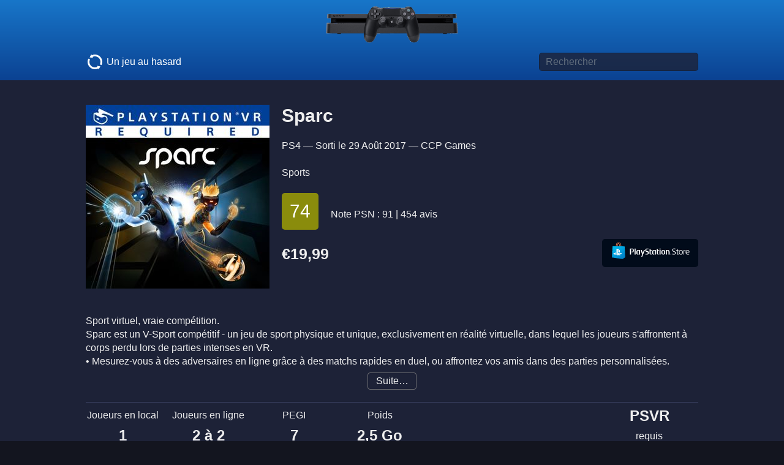

--- FILE ---
content_type: text/html; charset=UTF-8
request_url: https://www.pssurf.com/ps4/3064/sparc
body_size: 5545
content:
<!DOCTYPE html><html lang="fr"> <head>    <link rel=stylesheet href="/_css/min/play.css?1606386100"><script src="/_js/play.js?1570358751"></script><meta name="viewport" content="width=device-width, user-scalable=yes"><link rel="apple-touch-icon" sizes="120x120" href="/_gfx/favicons/apple-icon-120x120.png">
		 	<link rel="apple-touch-icon" sizes="152x152" href="/_gfx/favicons/apple-icon-152x152.png">
		 	<link rel="apple-touch-icon" sizes="180x180" href="/_gfx/favicons/apple-icon-180x180.png">
		 	<link rel="icon" type="image/png" sizes="192x192"  href="/_gfx/favicons/android-icon-192x192.png">
		 	<link rel="icon" type="image/png" sizes="32x32" href="/_gfx/favicons/favicon-32x32.png">
		 	<link rel="icon" type="image/png" sizes="96x96" href="/_gfx/favicons/favicon-96x96.png">
		 	<link rel="icon" type="image/png" sizes="16x16" href="/_gfx/favicons/favicon-16x16.png">
		 	<link rel="manifest" href="/manifest.json">
		 	<meta name="msapplication-TileColor" content="#236cd6">
		 	<meta name="msapplication-TileImage" content="/_gfx/favicons/ms-icon-144x144.png">
		 	<meta name="theme-color" content="#13151f"><meta name="twitter:site" content="@ps_surf">
			<meta name="twitter:card" content="summary"><script async src="https://pagead2.googlesyndication.com/pagead/js/adsbygoogle.js?client=ca-pub-0693340041244103" crossorigin="anonymous"></script><meta property="og:url" content="https://www.pssurf.com/ps4/3064/sparc">
<meta property="og:image" content="https://www.pssurf.com/_gfx/covers/fr-fr/300x300/3064@2x.jpg">
<meta property="og:image:width" content="600">
<meta property="og:image:height" content="600">
<meta property="twitter:image" content="https://www.pssurf.com/_gfx/covers/fr-fr/300x300/3064@2x.jpg">
<title>Sparc sur PS4 - PSSurf</title>
<meta property="og:title" content="Sparc sur PS4 - PSSurf">
<meta name="description" content="Sports -  Sport virtuel, vraie compétition. Sparc est un V-Sport compétitif - un jeu de sport physique et unique, exclusivement en réalité virtuelle, dans lequel les"><meta name="twitter:description" content="Sports -  Sport virtuel, vraie compétition. Sparc est un V-Sport compétitif - un jeu de sport physique et unique, exclusivement en réalité virtuelle, dans lequel les">
	<script type="application/ld+json">
	{
		"@context": "https://schema.org/",
		"@type": "Product",
		"image": "/_gfx/covers/fr-fr/300x300/3064@2x.jpg",
		"name": "Sparc",
		"brand": "CCP Games",
		"description": " Sport virtuel, vraie compétition. Sparc est un V-Sport compétitif - un jeu de sport physique et unique, exclusivement en réalité virtuelle, dans lequel les joueurs s'affrontent à corps perdu lors de parties intenses en VR. • Mesurez-vous à des adversaires en ligne grâce à des matchs","review": {
				"@type": "Review",
				"reviewRating": {
					"@type": "Rating",
					"ratingValue": "74",
					"bestRating": "100"
				},
				"author": {
					"@type": "Organization",
					"name": "Mtacritic"
				}
			},
		"offers": {
			"@type": "Offer",
			"priceCurrency": "EUR",
			"price": "19.99",
			
			"itemCondition": "https://schema.org/NewCondition",
			"availability": "https://schema.org/InStock",
			"seller": {
				"@type": "Organization",
				"name": "Sony"
			}
		}
	}
	</script> <script nonce="7q6YbDr9yC9AFKUsOmvdRLp+N7M=">'use strict';
			
			function data_src_to_src(o)
			{
				if (o.hasAttribute('data-srcset'))
				{
					o.srcset = o.getAttribute('data-srcset');
					o.removeAttribute('data-srcset');
				}
				
				if (o.hasAttribute('data-src'))
				{
					o.src = o.getAttribute('data-src');
					o.removeAttribute('data-src');
				}
			}
			
			function loadScreenShots()
			{
				var items = document.querySelectorAll('mediasContainer img[data-src]');
				for (var i = 0; i < items.length; i++)
				{
					data_src_to_src(items[i]);
				}
			}
			
			function loadOneMoreScreenShot()
			{
				var item = document.querySelector('mediasContainer img[data-src]');
				if (!!item)
					data_src_to_src(item);
			}</script> <noscript>  <style nonce="7q6YbDr9yC9AFKUsOmvdRLp+N7M="> #description {height:auto; transition:none;} #descriptionMore {display: none} mediasContainer #YTPlaceholder {display: none} /* mediasContainer video {display: block;} non: les lecteurs vidéo de Safari, Chrome, Firefox nécessitent Javascript :-/ */ img[data-src] {display:none} </style> </noscript> </head> <body> <header class="siteHeader"> <a href="/" id="aSiteLogo"><img src="/_gfx/ps4.png" height=60 width=216 alt="PSSurf"></a> <form class="globalWidth formGlobalSearch" action="/search/"> <a class="roulette" href="/_services/random-game.php" rel="nofollow"><img src="/_gfx/refresh.svg" width=30 height=30 alt=""> Un jeu au hasard</a> <input type="text" id="input_search" name="q" class="inputGlobalSearch" value=""  placeholder="Rechercher" required aria-label="Titre de jeu à rechercher" autocomplete="off" autocorrect="off" autocapitalize="off" spellcheck="false"> </form></header> <main id="main_gamePage" class="globalWidth"> <section class="game--coverContainer"> <img  src="/_gfx/covers/fr-fr/300x300/3064.jpg"  srcset="/_gfx/covers/fr-fr/300x300/3064.jpg 1x, /_gfx/covers/fr-fr/300x300/3064@2x.jpg 2x"  width=300 height=300 alt=""> </section> <section id="gameInfos"> <h1>Sparc</h1> PS4 — Sorti le <time class="release">29 août 2017</time> — <a href="/?brand=103" class="textLink">CCP Games</a><br>
<br>
<a class="textLink" href="/?cat=24">Sports</a><br>
<br>
 <a href="https://www.metacritic.com/game/playstation-4/sparc" class="Metascore MetascoreAverage growingButton" target="metacritic" rel="nofollow noopener noreferrer">74</metacritic></a>  &nbsp; &nbsp; <nobr>Note PSN : 91 | 454 avis</nobr> <br>
<br>
<price > <a href="https://store.playstation.com/fr-fr/product/EP5018-CUSA09053_00-SPARC00000000000" id="playstationStoreLink" class="PSStore growingButton" target="psn" rel="nofollow noopener noreferrer"> <img src="/_gfx/PSStore-logo.svg" width=137 height=30 alt="Playstation Store"> </a> <normalPrice>€19,99</normalPrice>  <br>
 </prices> </section> <clearboth></clearboth> <section id="description"><br/>Sport virtuel, vraie compétition.<br/>Sparc est un V-Sport compétitif - un jeu de sport physique et unique, exclusivement en réalité virtuelle, dans lequel les joueurs s'affrontent à corps perdu lors de parties intenses en VR.<br/>• Mesurez-vous à des adversaires en ligne grâce à des matchs rapides en duel, ou affrontez vos amis dans des parties personnalisées.<br/>• Hissez-vous au plus haut du classement grâce à des modes compétitifs multiplateformes<br/>• Personnalisez votre avatar avec une multitude de possibilités aux graphismes saisissants qui ne passeront pas inaperçus<br/>• Observez d'autres matchs en VR comme si vous y étiez en attendant votre tour grâce à Bord du court, un espace social gratuit permettant d'assister aux matchs en VR<br/>• Suivez vos performances grâce aux statistiques détaillant vos victoires, votre précision, et plus encore<br>2-2 joueurs en réseau - L'abonnement à PlayStation®Plus est requis pour accéder au mode multijoueur en ligne du jeu complet<br/>4GB minimum<br/>PAL HD 720p,1080i,1080p<br/>Manette de détection de mouvements PlayStation®Move et caméra PlayStation®Camera nécessaires.<br/>Le casque PlayStation®VR et la caméra PlayStation®Camera sont nécessaires pour jouer à ce produit.<div class="gameCopyright">© 2019 CCP hf. Tous droits réservés. Sparc  et CCP® et tous les logos et autres éléments associés sont des marques déposées de CCP hf.</div><div class="ps4game_on_ps5_warning">Pour jouer à ce jeu sur une PS5, il est peut-être nécessaire de mettre à jour votre système avec la version la plus récente du logiciel système. Bien que ce jeu soit jouable sur une PS5, il se peut que certaines de ses fonctionnalités ne soient disponibles que sur une PS4. Consultez PlayStation.com/bc pour en savoir plus.</div></section> <a href="#" id="descriptionMore">Suite…</a> <script nonce="7q6YbDr9yC9AFKUsOmvdRLp+N7M=">var oDesc = document.getElementById('description');
				var o = document.getElementById('descriptionMore');
					
				if (oDesc.scrollHeight > parseInt(window.getComputedStyle(oDesc).height, 10))
				{
					o.onclick = function() {
						// oDesc.style.overflow = 'auto';
						oDesc.style.height = oDesc.scrollHeight + 'px';
						this.style.display = 'none';
						return false;
					}
				}
				else
					o.className = 'descriptionMoreHidden';</script> <section id="langues">  </section> <section id="playingCharacteristics"> <div class="infoBlock"> Joueurs en local <div class="value">1 </div> </div> <div class="infoBlock"> Joueurs en ligne  <div class="value">2 à 2</div> <div class="notice">PlayStation Plus requis</div>  </div> <div class="infoBlock"> PEGI <div class="value">7</div> </div> <div class="infoBlock"> Poids <div class="value">2,5 Go</div> </div>  <div class="infoBlock PSVR"> <psvr-label>PSVR</psvr-label>requis </div>  </section>  <mediasContainer> <div id="YTPlaceholder"><style nonce="7q6YbDr9yC9AFKUsOmvdRLp+N7M=">.ytp-thumbnail {background-image:url(https://i.ytimg.com/vi/5uzv85TTSnE/hqdefault.jpg);}</style><link rel="stylesheet" href="/_css/3rd_party/lazyYT/lazyYT.php?2"><script src="/_js/3rd_party/3rd_party.lazyYT.php?4"></script><a href="https://www.youtube.com/watch?v=5uzv85TTSnE" id="lazyYT_5uzv85TTSnE" target="_blank" rel="nofollow noopener" class="js-lazyYT" data-youtube-id="5uzv85TTSnE" data-youtube-start="303" data-parameters="vq=hd1080"  title="Sparc VR gameplay PSVR" data-touchable><div class="ytp-thumbnail lazyYT-image-loaded"></div></a><script nonce="7q6YbDr9yC9AFKUsOmvdRLp+N7M=">document.addEventListener('DOMContentLoaded', function() {lazyYT.init('.js-lazyYT');});</script></div>  <video preload=metadata controls data-src="https://vulcan.dl.playstation.net/img/cfn/11307nywc2b4TtrFbM1TNQMOygMC0rDpllScnQe9l-uwA4ZAtu16uOKj9-M_rGjabkkbrjh3ceQXlTqEI_hLQvBFjsAAUk2a.mp4"></video>  <a class="image-link" href="/_gfx/screenshots/max/3064_1.jpg"><img src="/_gfx/screenshots/640x360/3064_1.jpg" srcset="/_gfx/screenshots/640x360/3064_1.jpg 1x, /_gfx/screenshots/640x360/3064_1@2x.jpg 2x"  alt=""></a>  <a class="image-link" href="/_gfx/screenshots/max/3064_2.jpg"><img data-src="/_gfx/screenshots/640x360/3064_2.jpg" data-srcset="/_gfx/screenshots/640x360/3064_2.jpg 1x, /_gfx/screenshots/640x360/3064_2@2x.jpg 2x"  alt=""><noscript><img src="/_gfx/screenshots/640x360/3064_2.jpg" srcset="/_gfx/screenshots/640x360/3064_2.jpg 1x, /_gfx/screenshots/640x360/3064_2@2x.jpg 2x"  alt=""></noscript></a>  <a class="image-link" href="/_gfx/screenshots/max/3064_3.jpg"><img data-src="/_gfx/screenshots/640x360/3064_3.jpg" data-srcset="/_gfx/screenshots/640x360/3064_3.jpg 1x, /_gfx/screenshots/640x360/3064_3@2x.jpg 2x"  alt=""><noscript><img src="/_gfx/screenshots/640x360/3064_3.jpg" srcset="/_gfx/screenshots/640x360/3064_3.jpg 1x, /_gfx/screenshots/640x360/3064_3@2x.jpg 2x"  alt=""></noscript></a>  <a class="image-link" href="/_gfx/screenshots/max/3064_4.jpg"><img data-src="/_gfx/screenshots/640x360/3064_4.jpg" data-srcset="/_gfx/screenshots/640x360/3064_4.jpg 1x, /_gfx/screenshots/640x360/3064_4@2x.jpg 2x"  alt=""><noscript><img src="/_gfx/screenshots/640x360/3064_4.jpg" srcset="/_gfx/screenshots/640x360/3064_4.jpg 1x, /_gfx/screenshots/640x360/3064_4@2x.jpg 2x"  alt=""></noscript></a>  </mediasContainer> <script nonce="7q6YbDr9yC9AFKUsOmvdRLp+N7M=">'use strict';
					
					function enableVisibleMedias()
					{
						var shown = 1, // directement à 1 : le placeholderYT, toujours inséré directement dans le HTL pour éviter les bugs de synchro
							videos = document.querySelectorAll('mediasContainer video'),
							screenshots = document.querySelectorAll('mediasContainer .image-link img'),
							i;
						// pas de vidéo Sony > masque le switch permettant de les afficher
						if (videos.length === 0)
							document.getElementById('sonyVideosSwitch').classList.add('_display_none');
						
						for (i = 0; i < videos.length; i++)
						{
							if (sony_videos)
							{
								data_src_to_src( videos[i] );
								shown++;
							}
						}
						
						for (i = 0; i < screenshots.length; i++)
						{
							if (shown++ >= 2)
								break;
							
							data_src_to_src( screenshots[i] );
						}
					}
					
					var sony_videos = localStorage.getItem("sony-videos");
					sony_videos = (sony_videos === 'true');
					
					function update_sony_videos()
					{
						// bouton sony_video on/off
						if (sony_videos)
							document.querySelector('mediasContainer').classList.add('sony-videos');
						else
							document.querySelector('mediasContainer').classList.remove('sony-videos');
						
						// définit les src ou stoppe les vidéos
						var items = document.querySelectorAll("mediasContainer video");
						for (var i = 0; i < items.length; i++)
						{
							if (sony_videos)
								data_src_to_src( items[i] );
							else
								items[i].pause();
						}
					}
					
					
					
					
					document.write('<label class="switch" id="sonyVideosSwitch">Vidéos PS Store <input class="apple-switch" type=checkbox id=sony_videos value=1 ' + (sony_videos ? 'checked="checked"' : '') + '></label>');
					
					enableVisibleMedias();
					update_sony_videos();
	
					document.getElementById('sony_videos').onchange = function() {
						sony_videos = this.checked;
						localStorage.setItem("sony-videos", sony_videos);
						update_sony_videos();
					}</script>  </main> <footer class="siteFooter"> &nbsp; <script nonce="7q6YbDr9yC9AFKUsOmvdRLp+N7M=">"use strict";var autoCompleterHook=new zk_autocomplete("input_search",{dataSRC:"/_services/autocomplete.php",onItemSelect:function(e,t){document.location.href=t},matchMode:"contains"});</script></footer> <link rel="stylesheet" href="/_css/min/photoswipe.css"><script src="/_js/3rd_party/photoswipe/photoswipe.min.js"></script> <script src="/_js/3rd_party/photoswipe/photoswipe-ui-default.min.js"></script><div class="pswp" tabindex="-1" role="dialog" aria-hidden="true">  <div class="pswp__bg"></div>  <div class="pswp__scroll-wrap">  <div class="pswp__container"> <div class="pswp__item"></div> <div class="pswp__item"></div> <div class="pswp__item"></div> </div>  <div class="pswp__ui pswp__ui--hidden"> <div class="pswp__top-bar">  <div class="pswp__counter"></div> <button class="pswp__button pswp__button--close" title="Close (Esc)"></button> <button class="pswp__button pswp__button--share" title="Share"></button> <button class="pswp__button pswp__button--fs" title="Toggle fullscreen"></button> <button class="pswp__button pswp__button--zoom" title="Zoom in/out"></button>   <div class="pswp__preloader"> <div class="pswp__preloader__icn"> <div class="pswp__preloader__cut"> <div class="pswp__preloader__donut"></div> </div> </div> </div> </div> <div class="pswp__share-modal pswp__share-modal--hidden pswp__single-tap"> <div class="pswp__share-tooltip"></div> </div> <button class="pswp__button pswp__button--arrow--left" title="Previous (arrow left)"> </button> <button class="pswp__button pswp__button--arrow--right" title="Next (arrow right)"> </button> <div class="pswp__caption"> <div class="pswp__caption__center"></div> </div> </div> </div></div> </body> <script nonce="7q6YbDr9yC9AFKUsOmvdRLp+N7M=">'use strict';
		var o = document.querySelector('mediasContainer');
		if (!!o) o.onscroll = function() {
			loadScreenShots();
			this.onload = null;
			
			// Charge une image de plus (hors zone affichage, en cas de scroll) si on affiche ne serait-ce qu'un pixel de la zone des screenshots
			window.onload = function () {
				if (typeof(IntersectionObserver) === 'function')
				{
					var io = new IntersectionObserver(function(entries) {
						if (entries[0].isIntersecting)
						{
							loadOneMoreScreenShot();
							io.unobserve(document.querySelector('mediasContainer'));
						}
					}, );
					// Start observing an element
					io.observe(document.querySelector('mediasContainer'));
				}
				else
				{
					// pas d'interactionobserver => charge une image de plus sans plus de test
					loadOneMoreScreenShot();
				}
			}
		}
				
		
		/* lecteur YouTube en pause si on clique sur un lien externe */
		playstationStoreLink.addEventListener('click', function() {
			multiPlayers.pauseAllPlayers();
		});
		
		
		/* Photoswipe */
		addEventListener("DOMContentLoaded", function() {
			
			/* en mode playstation (affichage télé), on peut voir un média de plus */
			var playstation_mode = document.querySelector('html.playstation');
			if (!!playstation_mode)
				loadOneMoreScreenShot()
			
			
			var pswpElement = document.querySelectorAll('.pswp')[0];
			var links = document.querySelectorAll('a.image-link');
			var items = [];
			var gallery;
			var options = {
				bgOpacity: 0.75, // #0b0b0b 0.8
				index: 0, // start
				loop: false,
				getThumbBoundsFn: function(index) {
				    var thumbnail = links[index];
				    var pageYScroll = window.pageYOffset || document.documentElement.scrollTop; 
				    var rect = thumbnail.getBoundingClientRect(); 
				    return {x:rect.left, y:rect.top + pageYScroll, w:rect.width};
				}
			};
			for (var i = 0; i < links.length; i++)
			{
				items.push({
					src: links[i].href,
					msrc: links[i].href, // version medium (utilisée pendant le zoom)
					w: 1920,
					h: 1080
				});
					
				links[i].setAttribute('data-index', i);
				links[i].setAttribute('data-size', '1920x1080');
				links[i].onclick = function() {
					options.index = parseInt(this.getAttribute('data-index'), 10);
					gallery = new PhotoSwipe( pswpElement, PhotoSwipeUI_Default, items, options);
		        	gallery.init();
		        	return false;
				}
			}
						
		});</script></html>

--- FILE ---
content_type: text/html; charset=utf-8
request_url: https://www.youtube-nocookie.com/embed/5uzv85TTSnE?vq=hd1080&rel=0&start=303&autoplay=0&playsinline=1&enablejsapi=1
body_size: 45639
content:
<!DOCTYPE html><html lang="en" dir="ltr" data-cast-api-enabled="true"><head><meta name="viewport" content="width=device-width, initial-scale=1"><meta name="robots" content="noindex"><script nonce="3ncG3_HY91F2w5FuD9bduw">if ('undefined' == typeof Symbol || 'undefined' == typeof Symbol.iterator) {delete Array.prototype.entries;}</script><style name="www-roboto" nonce="1iWX732QO5ElBv4HQFZNgQ">@font-face{font-family:'Roboto';font-style:normal;font-weight:400;font-stretch:100%;src:url(//fonts.gstatic.com/s/roboto/v48/KFO7CnqEu92Fr1ME7kSn66aGLdTylUAMa3GUBHMdazTgWw.woff2)format('woff2');unicode-range:U+0460-052F,U+1C80-1C8A,U+20B4,U+2DE0-2DFF,U+A640-A69F,U+FE2E-FE2F;}@font-face{font-family:'Roboto';font-style:normal;font-weight:400;font-stretch:100%;src:url(//fonts.gstatic.com/s/roboto/v48/KFO7CnqEu92Fr1ME7kSn66aGLdTylUAMa3iUBHMdazTgWw.woff2)format('woff2');unicode-range:U+0301,U+0400-045F,U+0490-0491,U+04B0-04B1,U+2116;}@font-face{font-family:'Roboto';font-style:normal;font-weight:400;font-stretch:100%;src:url(//fonts.gstatic.com/s/roboto/v48/KFO7CnqEu92Fr1ME7kSn66aGLdTylUAMa3CUBHMdazTgWw.woff2)format('woff2');unicode-range:U+1F00-1FFF;}@font-face{font-family:'Roboto';font-style:normal;font-weight:400;font-stretch:100%;src:url(//fonts.gstatic.com/s/roboto/v48/KFO7CnqEu92Fr1ME7kSn66aGLdTylUAMa3-UBHMdazTgWw.woff2)format('woff2');unicode-range:U+0370-0377,U+037A-037F,U+0384-038A,U+038C,U+038E-03A1,U+03A3-03FF;}@font-face{font-family:'Roboto';font-style:normal;font-weight:400;font-stretch:100%;src:url(//fonts.gstatic.com/s/roboto/v48/KFO7CnqEu92Fr1ME7kSn66aGLdTylUAMawCUBHMdazTgWw.woff2)format('woff2');unicode-range:U+0302-0303,U+0305,U+0307-0308,U+0310,U+0312,U+0315,U+031A,U+0326-0327,U+032C,U+032F-0330,U+0332-0333,U+0338,U+033A,U+0346,U+034D,U+0391-03A1,U+03A3-03A9,U+03B1-03C9,U+03D1,U+03D5-03D6,U+03F0-03F1,U+03F4-03F5,U+2016-2017,U+2034-2038,U+203C,U+2040,U+2043,U+2047,U+2050,U+2057,U+205F,U+2070-2071,U+2074-208E,U+2090-209C,U+20D0-20DC,U+20E1,U+20E5-20EF,U+2100-2112,U+2114-2115,U+2117-2121,U+2123-214F,U+2190,U+2192,U+2194-21AE,U+21B0-21E5,U+21F1-21F2,U+21F4-2211,U+2213-2214,U+2216-22FF,U+2308-230B,U+2310,U+2319,U+231C-2321,U+2336-237A,U+237C,U+2395,U+239B-23B7,U+23D0,U+23DC-23E1,U+2474-2475,U+25AF,U+25B3,U+25B7,U+25BD,U+25C1,U+25CA,U+25CC,U+25FB,U+266D-266F,U+27C0-27FF,U+2900-2AFF,U+2B0E-2B11,U+2B30-2B4C,U+2BFE,U+3030,U+FF5B,U+FF5D,U+1D400-1D7FF,U+1EE00-1EEFF;}@font-face{font-family:'Roboto';font-style:normal;font-weight:400;font-stretch:100%;src:url(//fonts.gstatic.com/s/roboto/v48/KFO7CnqEu92Fr1ME7kSn66aGLdTylUAMaxKUBHMdazTgWw.woff2)format('woff2');unicode-range:U+0001-000C,U+000E-001F,U+007F-009F,U+20DD-20E0,U+20E2-20E4,U+2150-218F,U+2190,U+2192,U+2194-2199,U+21AF,U+21E6-21F0,U+21F3,U+2218-2219,U+2299,U+22C4-22C6,U+2300-243F,U+2440-244A,U+2460-24FF,U+25A0-27BF,U+2800-28FF,U+2921-2922,U+2981,U+29BF,U+29EB,U+2B00-2BFF,U+4DC0-4DFF,U+FFF9-FFFB,U+10140-1018E,U+10190-1019C,U+101A0,U+101D0-101FD,U+102E0-102FB,U+10E60-10E7E,U+1D2C0-1D2D3,U+1D2E0-1D37F,U+1F000-1F0FF,U+1F100-1F1AD,U+1F1E6-1F1FF,U+1F30D-1F30F,U+1F315,U+1F31C,U+1F31E,U+1F320-1F32C,U+1F336,U+1F378,U+1F37D,U+1F382,U+1F393-1F39F,U+1F3A7-1F3A8,U+1F3AC-1F3AF,U+1F3C2,U+1F3C4-1F3C6,U+1F3CA-1F3CE,U+1F3D4-1F3E0,U+1F3ED,U+1F3F1-1F3F3,U+1F3F5-1F3F7,U+1F408,U+1F415,U+1F41F,U+1F426,U+1F43F,U+1F441-1F442,U+1F444,U+1F446-1F449,U+1F44C-1F44E,U+1F453,U+1F46A,U+1F47D,U+1F4A3,U+1F4B0,U+1F4B3,U+1F4B9,U+1F4BB,U+1F4BF,U+1F4C8-1F4CB,U+1F4D6,U+1F4DA,U+1F4DF,U+1F4E3-1F4E6,U+1F4EA-1F4ED,U+1F4F7,U+1F4F9-1F4FB,U+1F4FD-1F4FE,U+1F503,U+1F507-1F50B,U+1F50D,U+1F512-1F513,U+1F53E-1F54A,U+1F54F-1F5FA,U+1F610,U+1F650-1F67F,U+1F687,U+1F68D,U+1F691,U+1F694,U+1F698,U+1F6AD,U+1F6B2,U+1F6B9-1F6BA,U+1F6BC,U+1F6C6-1F6CF,U+1F6D3-1F6D7,U+1F6E0-1F6EA,U+1F6F0-1F6F3,U+1F6F7-1F6FC,U+1F700-1F7FF,U+1F800-1F80B,U+1F810-1F847,U+1F850-1F859,U+1F860-1F887,U+1F890-1F8AD,U+1F8B0-1F8BB,U+1F8C0-1F8C1,U+1F900-1F90B,U+1F93B,U+1F946,U+1F984,U+1F996,U+1F9E9,U+1FA00-1FA6F,U+1FA70-1FA7C,U+1FA80-1FA89,U+1FA8F-1FAC6,U+1FACE-1FADC,U+1FADF-1FAE9,U+1FAF0-1FAF8,U+1FB00-1FBFF;}@font-face{font-family:'Roboto';font-style:normal;font-weight:400;font-stretch:100%;src:url(//fonts.gstatic.com/s/roboto/v48/KFO7CnqEu92Fr1ME7kSn66aGLdTylUAMa3OUBHMdazTgWw.woff2)format('woff2');unicode-range:U+0102-0103,U+0110-0111,U+0128-0129,U+0168-0169,U+01A0-01A1,U+01AF-01B0,U+0300-0301,U+0303-0304,U+0308-0309,U+0323,U+0329,U+1EA0-1EF9,U+20AB;}@font-face{font-family:'Roboto';font-style:normal;font-weight:400;font-stretch:100%;src:url(//fonts.gstatic.com/s/roboto/v48/KFO7CnqEu92Fr1ME7kSn66aGLdTylUAMa3KUBHMdazTgWw.woff2)format('woff2');unicode-range:U+0100-02BA,U+02BD-02C5,U+02C7-02CC,U+02CE-02D7,U+02DD-02FF,U+0304,U+0308,U+0329,U+1D00-1DBF,U+1E00-1E9F,U+1EF2-1EFF,U+2020,U+20A0-20AB,U+20AD-20C0,U+2113,U+2C60-2C7F,U+A720-A7FF;}@font-face{font-family:'Roboto';font-style:normal;font-weight:400;font-stretch:100%;src:url(//fonts.gstatic.com/s/roboto/v48/KFO7CnqEu92Fr1ME7kSn66aGLdTylUAMa3yUBHMdazQ.woff2)format('woff2');unicode-range:U+0000-00FF,U+0131,U+0152-0153,U+02BB-02BC,U+02C6,U+02DA,U+02DC,U+0304,U+0308,U+0329,U+2000-206F,U+20AC,U+2122,U+2191,U+2193,U+2212,U+2215,U+FEFF,U+FFFD;}@font-face{font-family:'Roboto';font-style:normal;font-weight:500;font-stretch:100%;src:url(//fonts.gstatic.com/s/roboto/v48/KFO7CnqEu92Fr1ME7kSn66aGLdTylUAMa3GUBHMdazTgWw.woff2)format('woff2');unicode-range:U+0460-052F,U+1C80-1C8A,U+20B4,U+2DE0-2DFF,U+A640-A69F,U+FE2E-FE2F;}@font-face{font-family:'Roboto';font-style:normal;font-weight:500;font-stretch:100%;src:url(//fonts.gstatic.com/s/roboto/v48/KFO7CnqEu92Fr1ME7kSn66aGLdTylUAMa3iUBHMdazTgWw.woff2)format('woff2');unicode-range:U+0301,U+0400-045F,U+0490-0491,U+04B0-04B1,U+2116;}@font-face{font-family:'Roboto';font-style:normal;font-weight:500;font-stretch:100%;src:url(//fonts.gstatic.com/s/roboto/v48/KFO7CnqEu92Fr1ME7kSn66aGLdTylUAMa3CUBHMdazTgWw.woff2)format('woff2');unicode-range:U+1F00-1FFF;}@font-face{font-family:'Roboto';font-style:normal;font-weight:500;font-stretch:100%;src:url(//fonts.gstatic.com/s/roboto/v48/KFO7CnqEu92Fr1ME7kSn66aGLdTylUAMa3-UBHMdazTgWw.woff2)format('woff2');unicode-range:U+0370-0377,U+037A-037F,U+0384-038A,U+038C,U+038E-03A1,U+03A3-03FF;}@font-face{font-family:'Roboto';font-style:normal;font-weight:500;font-stretch:100%;src:url(//fonts.gstatic.com/s/roboto/v48/KFO7CnqEu92Fr1ME7kSn66aGLdTylUAMawCUBHMdazTgWw.woff2)format('woff2');unicode-range:U+0302-0303,U+0305,U+0307-0308,U+0310,U+0312,U+0315,U+031A,U+0326-0327,U+032C,U+032F-0330,U+0332-0333,U+0338,U+033A,U+0346,U+034D,U+0391-03A1,U+03A3-03A9,U+03B1-03C9,U+03D1,U+03D5-03D6,U+03F0-03F1,U+03F4-03F5,U+2016-2017,U+2034-2038,U+203C,U+2040,U+2043,U+2047,U+2050,U+2057,U+205F,U+2070-2071,U+2074-208E,U+2090-209C,U+20D0-20DC,U+20E1,U+20E5-20EF,U+2100-2112,U+2114-2115,U+2117-2121,U+2123-214F,U+2190,U+2192,U+2194-21AE,U+21B0-21E5,U+21F1-21F2,U+21F4-2211,U+2213-2214,U+2216-22FF,U+2308-230B,U+2310,U+2319,U+231C-2321,U+2336-237A,U+237C,U+2395,U+239B-23B7,U+23D0,U+23DC-23E1,U+2474-2475,U+25AF,U+25B3,U+25B7,U+25BD,U+25C1,U+25CA,U+25CC,U+25FB,U+266D-266F,U+27C0-27FF,U+2900-2AFF,U+2B0E-2B11,U+2B30-2B4C,U+2BFE,U+3030,U+FF5B,U+FF5D,U+1D400-1D7FF,U+1EE00-1EEFF;}@font-face{font-family:'Roboto';font-style:normal;font-weight:500;font-stretch:100%;src:url(//fonts.gstatic.com/s/roboto/v48/KFO7CnqEu92Fr1ME7kSn66aGLdTylUAMaxKUBHMdazTgWw.woff2)format('woff2');unicode-range:U+0001-000C,U+000E-001F,U+007F-009F,U+20DD-20E0,U+20E2-20E4,U+2150-218F,U+2190,U+2192,U+2194-2199,U+21AF,U+21E6-21F0,U+21F3,U+2218-2219,U+2299,U+22C4-22C6,U+2300-243F,U+2440-244A,U+2460-24FF,U+25A0-27BF,U+2800-28FF,U+2921-2922,U+2981,U+29BF,U+29EB,U+2B00-2BFF,U+4DC0-4DFF,U+FFF9-FFFB,U+10140-1018E,U+10190-1019C,U+101A0,U+101D0-101FD,U+102E0-102FB,U+10E60-10E7E,U+1D2C0-1D2D3,U+1D2E0-1D37F,U+1F000-1F0FF,U+1F100-1F1AD,U+1F1E6-1F1FF,U+1F30D-1F30F,U+1F315,U+1F31C,U+1F31E,U+1F320-1F32C,U+1F336,U+1F378,U+1F37D,U+1F382,U+1F393-1F39F,U+1F3A7-1F3A8,U+1F3AC-1F3AF,U+1F3C2,U+1F3C4-1F3C6,U+1F3CA-1F3CE,U+1F3D4-1F3E0,U+1F3ED,U+1F3F1-1F3F3,U+1F3F5-1F3F7,U+1F408,U+1F415,U+1F41F,U+1F426,U+1F43F,U+1F441-1F442,U+1F444,U+1F446-1F449,U+1F44C-1F44E,U+1F453,U+1F46A,U+1F47D,U+1F4A3,U+1F4B0,U+1F4B3,U+1F4B9,U+1F4BB,U+1F4BF,U+1F4C8-1F4CB,U+1F4D6,U+1F4DA,U+1F4DF,U+1F4E3-1F4E6,U+1F4EA-1F4ED,U+1F4F7,U+1F4F9-1F4FB,U+1F4FD-1F4FE,U+1F503,U+1F507-1F50B,U+1F50D,U+1F512-1F513,U+1F53E-1F54A,U+1F54F-1F5FA,U+1F610,U+1F650-1F67F,U+1F687,U+1F68D,U+1F691,U+1F694,U+1F698,U+1F6AD,U+1F6B2,U+1F6B9-1F6BA,U+1F6BC,U+1F6C6-1F6CF,U+1F6D3-1F6D7,U+1F6E0-1F6EA,U+1F6F0-1F6F3,U+1F6F7-1F6FC,U+1F700-1F7FF,U+1F800-1F80B,U+1F810-1F847,U+1F850-1F859,U+1F860-1F887,U+1F890-1F8AD,U+1F8B0-1F8BB,U+1F8C0-1F8C1,U+1F900-1F90B,U+1F93B,U+1F946,U+1F984,U+1F996,U+1F9E9,U+1FA00-1FA6F,U+1FA70-1FA7C,U+1FA80-1FA89,U+1FA8F-1FAC6,U+1FACE-1FADC,U+1FADF-1FAE9,U+1FAF0-1FAF8,U+1FB00-1FBFF;}@font-face{font-family:'Roboto';font-style:normal;font-weight:500;font-stretch:100%;src:url(//fonts.gstatic.com/s/roboto/v48/KFO7CnqEu92Fr1ME7kSn66aGLdTylUAMa3OUBHMdazTgWw.woff2)format('woff2');unicode-range:U+0102-0103,U+0110-0111,U+0128-0129,U+0168-0169,U+01A0-01A1,U+01AF-01B0,U+0300-0301,U+0303-0304,U+0308-0309,U+0323,U+0329,U+1EA0-1EF9,U+20AB;}@font-face{font-family:'Roboto';font-style:normal;font-weight:500;font-stretch:100%;src:url(//fonts.gstatic.com/s/roboto/v48/KFO7CnqEu92Fr1ME7kSn66aGLdTylUAMa3KUBHMdazTgWw.woff2)format('woff2');unicode-range:U+0100-02BA,U+02BD-02C5,U+02C7-02CC,U+02CE-02D7,U+02DD-02FF,U+0304,U+0308,U+0329,U+1D00-1DBF,U+1E00-1E9F,U+1EF2-1EFF,U+2020,U+20A0-20AB,U+20AD-20C0,U+2113,U+2C60-2C7F,U+A720-A7FF;}@font-face{font-family:'Roboto';font-style:normal;font-weight:500;font-stretch:100%;src:url(//fonts.gstatic.com/s/roboto/v48/KFO7CnqEu92Fr1ME7kSn66aGLdTylUAMa3yUBHMdazQ.woff2)format('woff2');unicode-range:U+0000-00FF,U+0131,U+0152-0153,U+02BB-02BC,U+02C6,U+02DA,U+02DC,U+0304,U+0308,U+0329,U+2000-206F,U+20AC,U+2122,U+2191,U+2193,U+2212,U+2215,U+FEFF,U+FFFD;}</style><script name="www-roboto" nonce="3ncG3_HY91F2w5FuD9bduw">if (document.fonts && document.fonts.load) {document.fonts.load("400 10pt Roboto", "E"); document.fonts.load("500 10pt Roboto", "E");}</script><link rel="stylesheet" href="/s/player/b95b0e7a/www-player.css" name="www-player" nonce="1iWX732QO5ElBv4HQFZNgQ"><style nonce="1iWX732QO5ElBv4HQFZNgQ">html {overflow: hidden;}body {font: 12px Roboto, Arial, sans-serif; background-color: #000; color: #fff; height: 100%; width: 100%; overflow: hidden; position: absolute; margin: 0; padding: 0;}#player {width: 100%; height: 100%;}h1 {text-align: center; color: #fff;}h3 {margin-top: 6px; margin-bottom: 3px;}.player-unavailable {position: absolute; top: 0; left: 0; right: 0; bottom: 0; padding: 25px; font-size: 13px; background: url(/img/meh7.png) 50% 65% no-repeat;}.player-unavailable .message {text-align: left; margin: 0 -5px 15px; padding: 0 5px 14px; border-bottom: 1px solid #888; font-size: 19px; font-weight: normal;}.player-unavailable a {color: #167ac6; text-decoration: none;}</style><script nonce="3ncG3_HY91F2w5FuD9bduw">var ytcsi={gt:function(n){n=(n||"")+"data_";return ytcsi[n]||(ytcsi[n]={tick:{},info:{},gel:{preLoggedGelInfos:[]}})},now:window.performance&&window.performance.timing&&window.performance.now&&window.performance.timing.navigationStart?function(){return window.performance.timing.navigationStart+window.performance.now()}:function(){return(new Date).getTime()},tick:function(l,t,n){var ticks=ytcsi.gt(n).tick;var v=t||ytcsi.now();if(ticks[l]){ticks["_"+l]=ticks["_"+l]||[ticks[l]];ticks["_"+l].push(v)}ticks[l]=
v},info:function(k,v,n){ytcsi.gt(n).info[k]=v},infoGel:function(p,n){ytcsi.gt(n).gel.preLoggedGelInfos.push(p)},setStart:function(t,n){ytcsi.tick("_start",t,n)}};
(function(w,d){function isGecko(){if(!w.navigator)return false;try{if(w.navigator.userAgentData&&w.navigator.userAgentData.brands&&w.navigator.userAgentData.brands.length){var brands=w.navigator.userAgentData.brands;var i=0;for(;i<brands.length;i++)if(brands[i]&&brands[i].brand==="Firefox")return true;return false}}catch(e){setTimeout(function(){throw e;})}if(!w.navigator.userAgent)return false;var ua=w.navigator.userAgent;return ua.indexOf("Gecko")>0&&ua.toLowerCase().indexOf("webkit")<0&&ua.indexOf("Edge")<
0&&ua.indexOf("Trident")<0&&ua.indexOf("MSIE")<0}ytcsi.setStart(w.performance?w.performance.timing.responseStart:null);var isPrerender=(d.visibilityState||d.webkitVisibilityState)=="prerender";var vName=!d.visibilityState&&d.webkitVisibilityState?"webkitvisibilitychange":"visibilitychange";if(isPrerender){var startTick=function(){ytcsi.setStart();d.removeEventListener(vName,startTick)};d.addEventListener(vName,startTick,false)}if(d.addEventListener)d.addEventListener(vName,function(){ytcsi.tick("vc")},
false);if(isGecko()){var isHidden=(d.visibilityState||d.webkitVisibilityState)=="hidden";if(isHidden)ytcsi.tick("vc")}var slt=function(el,t){setTimeout(function(){var n=ytcsi.now();el.loadTime=n;if(el.slt)el.slt()},t)};w.__ytRIL=function(el){if(!el.getAttribute("data-thumb"))if(w.requestAnimationFrame)w.requestAnimationFrame(function(){slt(el,0)});else slt(el,16)}})(window,document);
</script><script nonce="3ncG3_HY91F2w5FuD9bduw">var ytcfg={d:function(){return window.yt&&yt.config_||ytcfg.data_||(ytcfg.data_={})},get:function(k,o){return k in ytcfg.d()?ytcfg.d()[k]:o},set:function(){var a=arguments;if(a.length>1)ytcfg.d()[a[0]]=a[1];else{var k;for(k in a[0])ytcfg.d()[k]=a[0][k]}}};
ytcfg.set({"CLIENT_CANARY_STATE":"none","DEVICE":"cbr\u003dChrome\u0026cbrand\u003dapple\u0026cbrver\u003d131.0.0.0\u0026ceng\u003dWebKit\u0026cengver\u003d537.36\u0026cos\u003dMacintosh\u0026cosver\u003d10_15_7\u0026cplatform\u003dDESKTOP","EVENT_ID":"HARuacDFIIWqlu8P5ea08QI","EXPERIMENT_FLAGS":{"ab_det_apm":true,"ab_det_el_h":true,"ab_det_em_inj":true,"ab_l_sig_st":true,"ab_l_sig_st_e":true,"action_companion_center_align_description":true,"allow_skip_networkless":true,"always_send_and_write":true,"att_web_record_metrics":true,"attmusi":true,"c3_enable_button_impression_logging":true,"c3_watch_page_component":true,"cancel_pending_navs":true,"clean_up_manual_attribution_header":true,"config_age_report_killswitch":true,"cow_optimize_idom_compat":true,"csi_config_handling_infra":true,"csi_on_gel":true,"delhi_mweb_colorful_sd":true,"delhi_mweb_colorful_sd_v2":true,"deprecate_csi_has_info":true,"deprecate_pair_servlet_enabled":true,"desktop_sparkles_light_cta_button":true,"disable_cached_masthead_data":true,"disable_child_node_auto_formatted_strings":true,"disable_enf_isd":true,"disable_log_to_visitor_layer":true,"disable_pacf_logging_for_memory_limited_tv":true,"embeds_enable_eid_enforcement_for_youtube":true,"embeds_enable_info_panel_dismissal":true,"embeds_enable_pfp_always_unbranded":true,"embeds_muted_autoplay_sound_fix":true,"embeds_serve_es6_client":true,"embeds_web_nwl_disable_nocookie":true,"embeds_web_updated_shorts_definition_fix":true,"enable_active_view_display_ad_renderer_web_home":true,"enable_ad_disclosure_banner_a11y_fix":true,"enable_chips_shelf_view_model_fully_reactive":true,"enable_client_creator_goal_ticker_bar_revamp":true,"enable_client_only_wiz_direct_reactions":true,"enable_client_sli_logging":true,"enable_client_streamz_web":true,"enable_client_ve_spec":true,"enable_cloud_save_error_popup_after_retry":true,"enable_cookie_reissue_iframe":true,"enable_dai_sdf_h5_preroll":true,"enable_datasync_id_header_in_web_vss_pings":true,"enable_default_mono_cta_migration_web_client":true,"enable_dma_post_enforcement":true,"enable_docked_chat_messages":true,"enable_drop_shadow_experiment":true,"enable_entity_store_from_dependency_injection":true,"enable_inline_muted_playback_on_web_search":true,"enable_inline_muted_playback_on_web_search_for_vdc":true,"enable_inline_muted_playback_on_web_search_for_vdcb":true,"enable_is_mini_app_page_active_bugfix":true,"enable_live_overlay_feed_in_live_chat":true,"enable_logging_first_user_action_after_game_ready":true,"enable_ltc_param_fetch_from_innertube":true,"enable_masthead_mweb_padding_fix":true,"enable_menu_renderer_button_in_mweb_hclr":true,"enable_mini_app_command_handler_mweb_fix":true,"enable_mini_app_iframe_loaded_logging":true,"enable_mini_guide_downloads_item":true,"enable_mixed_direction_formatted_strings":true,"enable_mweb_livestream_ui_update":true,"enable_mweb_new_caption_language_picker":true,"enable_names_handles_account_switcher":true,"enable_network_request_logging_on_game_events":true,"enable_new_paid_product_placement":true,"enable_obtaining_ppn_query_param":true,"enable_open_in_new_tab_icon_for_short_dr_for_desktop_search":true,"enable_open_yt_content":true,"enable_origin_query_parameter_bugfix":true,"enable_pause_ads_on_ytv_html5":true,"enable_payments_purchase_manager":true,"enable_pdp_icon_prefetch":true,"enable_pl_r_si_fa":true,"enable_place_pivot_url":true,"enable_playable_a11y_label_with_badge_text":true,"enable_pv_screen_modern_text":true,"enable_removing_navbar_title_on_hashtag_page_mweb":true,"enable_resetting_scroll_position_on_flow_change":true,"enable_rta_manager":true,"enable_sdf_companion_h5":true,"enable_sdf_dai_h5_midroll":true,"enable_sdf_h5_endemic_mid_post_roll":true,"enable_sdf_on_h5_unplugged_vod_midroll":true,"enable_sdf_shorts_player_bytes_h5":true,"enable_sdk_performance_network_logging":true,"enable_sending_unwrapped_game_audio_as_serialized_metadata":true,"enable_sfv_effect_pivot_url":true,"enable_shorts_new_carousel":true,"enable_skip_ad_guidance_prompt":true,"enable_skippable_ads_for_unplugged_ad_pod":true,"enable_smearing_expansion_dai":true,"enable_third_party_info":true,"enable_time_out_messages":true,"enable_timeline_view_modern_transcript_fe":true,"enable_video_display_compact_button_group_for_desktop_search":true,"enable_watch_next_pause_autoplay_lact":true,"enable_web_home_top_landscape_image_layout_level_click":true,"enable_web_tiered_gel":true,"enable_window_constrained_buy_flow_dialog":true,"enable_wiz_queue_effect_and_on_init_initial_runs":true,"enable_ypc_spinners":true,"enable_yt_ata_iframe_authuser":true,"export_networkless_options":true,"export_player_version_to_ytconfig":true,"fill_single_video_with_notify_to_lasr":true,"fix_ad_miniplayer_controls_rendering":true,"fix_ads_tracking_for_swf_config_deprecation_mweb":true,"h5_companion_enable_adcpn_macro_substitution_for_click_pings":true,"h5_inplayer_enable_adcpn_macro_substitution_for_click_pings":true,"h5_reset_cache_and_filter_before_update_masthead":true,"hide_channel_creation_title_for_mweb":true,"high_ccv_client_side_caching_h5":true,"html5_log_trigger_events_with_debug_data":true,"html5_ssdai_enable_media_end_cue_range":true,"il_attach_cache_limit":true,"il_use_view_model_logging_context":true,"is_browser_support_for_webcam_streaming":true,"json_condensed_response":true,"kev_adb_pg":true,"kevlar_gel_error_routing":true,"kevlar_watch_cinematics":true,"live_chat_enable_controller_extraction":true,"live_chat_enable_rta_manager":true,"live_chat_increased_min_height":true,"log_click_with_layer_from_element_in_command_handler":true,"log_errors_through_nwl_on_retry":true,"mdx_enable_privacy_disclosure_ui":true,"mdx_load_cast_api_bootstrap_script":true,"medium_progress_bar_modification":true,"migrate_remaining_web_ad_badges_to_innertube":true,"mobile_account_menu_refresh":true,"mweb_a11y_enable_player_controls_invisible_toggle":true,"mweb_account_linking_noapp":true,"mweb_after_render_to_scheduler":true,"mweb_allow_modern_search_suggest_behavior":true,"mweb_animated_actions":true,"mweb_app_upsell_button_direct_to_app":true,"mweb_big_progress_bar":true,"mweb_c3_disable_carve_out":true,"mweb_c3_disable_carve_out_keep_external_links":true,"mweb_c3_enable_adaptive_signals":true,"mweb_c3_endscreen":true,"mweb_c3_endscreen_v2":true,"mweb_c3_library_page_enable_recent_shelf":true,"mweb_c3_remove_web_navigation_endpoint_data":true,"mweb_c3_use_canonical_from_player_response":true,"mweb_cinematic_watch":true,"mweb_command_handler":true,"mweb_delay_watch_initial_data":true,"mweb_disable_searchbar_scroll":true,"mweb_enable_fine_scrubbing_for_recs":true,"mweb_enable_keto_batch_player_fullscreen":true,"mweb_enable_keto_batch_player_progress_bar":true,"mweb_enable_keto_batch_player_tooltips":true,"mweb_enable_lockup_view_model_for_ucp":true,"mweb_enable_mix_panel_title_metadata":true,"mweb_enable_more_drawer":true,"mweb_enable_optional_fullscreen_landscape_locking":true,"mweb_enable_overlay_touch_manager":true,"mweb_enable_premium_carve_out_fix":true,"mweb_enable_refresh_detection":true,"mweb_enable_search_imp":true,"mweb_enable_sequence_signal":true,"mweb_enable_shorts_pivot_button":true,"mweb_enable_shorts_video_preload":true,"mweb_enable_skippables_on_jio_phone":true,"mweb_enable_storyboards":true,"mweb_enable_two_line_title_on_shorts":true,"mweb_enable_varispeed_controller":true,"mweb_enable_warm_channel_requests":true,"mweb_enable_watch_feed_infinite_scroll":true,"mweb_enable_wrapped_unplugged_pause_membership_dialog_renderer":true,"mweb_filter_video_format_in_webfe":true,"mweb_fix_livestream_seeking":true,"mweb_fix_monitor_visibility_after_render":true,"mweb_fix_section_list_continuation_item_renderers":true,"mweb_force_ios_fallback_to_native_control":true,"mweb_fp_auto_fullscreen":true,"mweb_fullscreen_controls":true,"mweb_fullscreen_controls_action_buttons":true,"mweb_fullscreen_watch_system":true,"mweb_home_reactive_shorts":true,"mweb_innertube_search_command":true,"mweb_lang_in_html":true,"mweb_like_button_synced_with_entities":true,"mweb_logo_use_home_page_ve":true,"mweb_module_decoration":true,"mweb_native_control_in_faux_fullscreen_shared":true,"mweb_panel_container_inert":true,"mweb_player_control_on_hover":true,"mweb_player_delhi_dtts":true,"mweb_player_settings_use_bottom_sheet":true,"mweb_player_show_previous_next_buttons_in_playlist":true,"mweb_player_skip_no_op_state_changes":true,"mweb_player_user_select_none":true,"mweb_playlist_engagement_panel":true,"mweb_progress_bar_seek_on_mouse_click":true,"mweb_pull_2_full":true,"mweb_pull_2_full_enable_touch_handlers":true,"mweb_schedule_warm_watch_response":true,"mweb_searchbox_legacy_navigation":true,"mweb_see_fewer_shorts":true,"mweb_sheets_ui_refresh":true,"mweb_shorts_comments_panel_id_change":true,"mweb_shorts_early_continuation":true,"mweb_show_ios_smart_banner":true,"mweb_use_server_url_on_startup":true,"mweb_watch_captions_enable_auto_translate":true,"mweb_watch_captions_set_default_size":true,"mweb_watch_stop_scheduler_on_player_response":true,"mweb_watchfeed_big_thumbnails":true,"mweb_yt_searchbox":true,"networkless_logging":true,"no_client_ve_attach_unless_shown":true,"nwl_send_from_memory_when_online":true,"pageid_as_header_web":true,"playback_settings_use_switch_menu":true,"player_controls_autonav_fix":true,"player_controls_skip_double_signal_update":true,"polymer_bad_build_labels":true,"polymer_verifiy_app_state":true,"qoe_send_and_write":true,"remove_chevron_from_ad_disclosure_banner_h5":true,"remove_masthead_channel_banner_on_refresh":true,"remove_slot_id_exited_trigger_for_dai_in_player_slot_expire":true,"replace_client_url_parsing_with_server_signal":true,"service_worker_enabled":true,"service_worker_push_enabled":true,"service_worker_push_home_page_prompt":true,"service_worker_push_watch_page_prompt":true,"shell_load_gcf":true,"shorten_initial_gel_batch_timeout":true,"should_use_yt_voice_endpoint_in_kaios":true,"skip_invalid_ytcsi_ticks":true,"skip_setting_info_in_csi_data_object":true,"smarter_ve_dedupping":true,"speedmaster_no_seek":true,"start_client_gcf_mweb":true,"stop_handling_click_for_non_rendering_overlay_layout":true,"suppress_error_204_logging":true,"synced_panel_scrolling_controller":true,"use_event_time_ms_header":true,"use_fifo_for_networkless":true,"use_player_abuse_bg_library":true,"use_request_time_ms_header":true,"use_session_based_sampling":true,"use_thumbnail_overlay_time_status_renderer_for_live_badge":true,"use_ts_visibilitylogger":true,"vss_final_ping_send_and_write":true,"vss_playback_use_send_and_write":true,"web_adaptive_repeat_ase":true,"web_always_load_chat_support":true,"web_animated_like":true,"web_api_url":true,"web_autonav_allow_off_by_default":true,"web_button_vm_refactor_disabled":true,"web_c3_log_app_init_finish":true,"web_csi_action_sampling_enabled":true,"web_dedupe_ve_grafting":true,"web_disable_backdrop_filter":true,"web_enable_ab_rsp_cl":true,"web_enable_course_icon_update":true,"web_enable_error_204":true,"web_enable_horizontal_video_attributes_section":true,"web_fix_segmented_like_dislike_undefined":true,"web_gcf_hashes_innertube":true,"web_gel_timeout_cap":true,"web_metadata_carousel_elref_bugfix":true,"web_parent_target_for_sheets":true,"web_persist_server_autonav_state_on_client":true,"web_playback_associated_log_ctt":true,"web_playback_associated_ve":true,"web_prefetch_preload_video":true,"web_progress_bar_draggable":true,"web_resizable_advertiser_banner_on_masthead_safari_fix":true,"web_scheduler_auto_init":true,"web_shorts_just_watched_on_channel_and_pivot_study":true,"web_shorts_just_watched_overlay":true,"web_shorts_pivot_button_view_model_reactive":true,"web_update_panel_visibility_logging_fix":true,"web_video_attribute_view_model_a11y_fix":true,"web_watch_controls_state_signals":true,"web_wiz_attributed_string":true,"web_yt_config_context":true,"webfe_mweb_watch_microdata":true,"webfe_watch_shorts_canonical_url_fix":true,"webpo_exit_on_net_err":true,"wiz_diff_overwritable":true,"wiz_memoize_stamper_items":true,"woffle_used_state_report":true,"wpo_gel_strz":true,"ytcp_paper_tooltip_use_scoped_owner_root":true,"ytidb_clear_embedded_player":true,"H5_async_logging_delay_ms":30000.0,"attention_logging_scroll_throttle":500.0,"autoplay_pause_by_lact_sampling_fraction":0.0,"cinematic_watch_effect_opacity":0.4,"log_window_onerror_fraction":0.1,"speedmaster_playback_rate":2.0,"tv_pacf_logging_sample_rate":0.01,"web_attention_logging_scroll_throttle":500.0,"web_load_prediction_threshold":0.1,"web_navigation_prediction_threshold":0.1,"web_pbj_log_warning_rate":0.0,"web_system_health_fraction":0.01,"ytidb_transaction_ended_event_rate_limit":0.02,"active_time_update_interval_ms":10000,"att_init_delay":500,"autoplay_pause_by_lact_sec":0,"botguard_async_snapshot_timeout_ms":3000,"check_navigator_accuracy_timeout_ms":0,"cinematic_watch_css_filter_blur_strength":40,"cinematic_watch_fade_out_duration":500,"close_webview_delay_ms":100,"cloud_save_game_data_rate_limit_ms":3000,"compression_disable_point":10,"custom_active_view_tos_timeout_ms":3600000,"embeds_widget_poll_interval_ms":0,"gel_min_batch_size":3,"gel_queue_timeout_max_ms":60000,"get_async_timeout_ms":60000,"hide_cta_for_home_web_video_ads_animate_in_time":2,"html5_byterate_soft_cap":0,"initial_gel_batch_timeout":2000,"max_body_size_to_compress":500000,"max_prefetch_window_sec_for_livestream_optimization":10,"min_prefetch_offset_sec_for_livestream_optimization":20,"mini_app_container_iframe_src_update_delay_ms":0,"multiple_preview_news_duration_time":11000,"mweb_c3_toast_duration_ms":5000,"mweb_deep_link_fallback_timeout_ms":10000,"mweb_delay_response_received_actions":100,"mweb_fp_dpad_rate_limit_ms":0,"mweb_fp_dpad_watch_title_clamp_lines":0,"mweb_history_manager_cache_size":100,"mweb_ios_fullscreen_playback_transition_delay_ms":500,"mweb_ios_fullscreen_system_pause_epilson_ms":0,"mweb_override_response_store_expiration_ms":0,"mweb_shorts_early_continuation_trigger_threshold":4,"mweb_w2w_max_age_seconds":0,"mweb_watch_captions_default_size":2,"neon_dark_launch_gradient_count":0,"network_polling_interval":30000,"play_click_interval_ms":30000,"play_ping_interval_ms":10000,"prefetch_comments_ms_after_video":0,"send_config_hash_timer":0,"service_worker_push_logged_out_prompt_watches":-1,"service_worker_push_prompt_cap":-1,"service_worker_push_prompt_delay_microseconds":3888000000000,"show_mini_app_ad_frequency_cap_ms":300000,"slow_compressions_before_abandon_count":4,"speedmaster_cancellation_movement_dp":10,"speedmaster_touch_activation_ms":500,"web_attention_logging_throttle":500,"web_foreground_heartbeat_interval_ms":28000,"web_gel_debounce_ms":10000,"web_logging_max_batch":100,"web_max_tracing_events":50,"web_tracing_session_replay":0,"wil_icon_max_concurrent_fetches":9999,"ytidb_remake_db_retries":3,"ytidb_reopen_db_retries":3,"WebClientReleaseProcessCritical__youtube_embeds_client_version_override":"","WebClientReleaseProcessCritical__youtube_embeds_web_client_version_override":"","WebClientReleaseProcessCritical__youtube_mweb_client_version_override":"","debug_forced_internalcountrycode":"","embeds_web_synth_ch_headers_banned_urls_regex":"","enable_web_media_service":"DISABLED","il_payload_scraping":"","live_chat_unicode_emoji_json_url":"https://www.gstatic.com/youtube/img/emojis/emojis-svg-9.json","mweb_deep_link_feature_tag_suffix":"11268432","mweb_enable_shorts_innertube_player_prefetch_trigger":"NONE","mweb_fp_dpad":"home,search,browse,channel,create_channel,experiments,settings,trending,oops,404,paid_memberships,sponsorship,premium,shorts","mweb_fp_dpad_linear_navigation":"","mweb_fp_dpad_linear_navigation_visitor":"","mweb_fp_dpad_visitor":"","mweb_preload_video_by_player_vars":"","mweb_sign_in_button_style":"STYLE_SUGGESTIVE_AVATAR","place_pivot_triggering_container_alternate":"","place_pivot_triggering_counterfactual_container_alternate":"","search_ui_mweb_searchbar_restyle":"DEFAULT","service_worker_push_force_notification_prompt_tag":"1","service_worker_scope":"/","suggest_exp_str":"","web_client_version_override":"","kevlar_command_handler_command_banlist":[],"mini_app_ids_without_game_ready":["UgkxHHtsak1SC8mRGHMZewc4HzeAY3yhPPmJ","Ugkx7OgzFqE6z_5Mtf4YsotGfQNII1DF_RBm"],"web_op_signal_type_banlist":[],"web_tracing_enabled_spans":["event","command"]},"GAPI_HINT_PARAMS":"m;/_/scs/abc-static/_/js/k\u003dgapi.gapi.en.FZb77tO2YW4.O/d\u003d1/rs\u003dAHpOoo8lqavmo6ayfVxZovyDiP6g3TOVSQ/m\u003d__features__","GAPI_HOST":"https://apis.google.com","GAPI_LOCALE":"en_US","GL":"US","HL":"en","HTML_DIR":"ltr","HTML_LANG":"en","INNERTUBE_API_KEY":"AIzaSyAO_FJ2SlqU8Q4STEHLGCilw_Y9_11qcW8","INNERTUBE_API_VERSION":"v1","INNERTUBE_CLIENT_NAME":"WEB_EMBEDDED_PLAYER","INNERTUBE_CLIENT_VERSION":"1.20260116.01.00","INNERTUBE_CONTEXT":{"client":{"hl":"en","gl":"US","remoteHost":"52.14.144.105","deviceMake":"Apple","deviceModel":"","visitorData":"CgtwSGFWZzJqUTZyRSiciLjLBjIKCgJVUxIEGgAgKA%3D%3D","userAgent":"Mozilla/5.0 (Macintosh; Intel Mac OS X 10_15_7) AppleWebKit/537.36 (KHTML, like Gecko) Chrome/131.0.0.0 Safari/537.36; ClaudeBot/1.0; +claudebot@anthropic.com),gzip(gfe)","clientName":"WEB_EMBEDDED_PLAYER","clientVersion":"1.20260116.01.00","osName":"Macintosh","osVersion":"10_15_7","originalUrl":"https://www.youtube-nocookie.com/embed/5uzv85TTSnE?vq\u003dhd1080\u0026rel\u003d0\u0026start\u003d303\u0026autoplay\u003d0\u0026playsinline\u003d1\u0026enablejsapi\u003d1","platform":"DESKTOP","clientFormFactor":"UNKNOWN_FORM_FACTOR","configInfo":{"appInstallData":"[base64]"},"browserName":"Chrome","browserVersion":"131.0.0.0","acceptHeader":"text/html,application/xhtml+xml,application/xml;q\u003d0.9,image/webp,image/apng,*/*;q\u003d0.8,application/signed-exchange;v\u003db3;q\u003d0.9","deviceExperimentId":"ChxOelU1TnpBeE5ERTBNRE0wTmpFeE1EWXlOdz09EJyIuMsGGJyIuMsG","rolloutToken":"CKe9to6ksPK-qgEQ-M3xsa-XkgMY-M3xsa-XkgM%3D"},"user":{"lockedSafetyMode":false},"request":{"useSsl":true},"clickTracking":{"clickTrackingParams":"IhMIwMPxsa+XkgMVBZXlBx1lMy0u"},"thirdParty":{"embeddedPlayerContext":{"embeddedPlayerEncryptedContext":"AD5ZzFQxU3gdu4GTWnDEgI77Fjx6oEoae979ZJ4OeJf54Jp_cXHPMhnDA3vTxGe8_fQeI56h6WA-BL2jwWxGAWIDMwY","ancestorOriginsSupported":false}}},"INNERTUBE_CONTEXT_CLIENT_NAME":56,"INNERTUBE_CONTEXT_CLIENT_VERSION":"1.20260116.01.00","INNERTUBE_CONTEXT_GL":"US","INNERTUBE_CONTEXT_HL":"en","LATEST_ECATCHER_SERVICE_TRACKING_PARAMS":{"client.name":"WEB_EMBEDDED_PLAYER","client.jsfeat":"2021"},"LOGGED_IN":false,"PAGE_BUILD_LABEL":"youtube.embeds.web_20260116_01_RC00","PAGE_CL":856990104,"SERVER_NAME":"WebFE","VISITOR_DATA":"CgtwSGFWZzJqUTZyRSiciLjLBjIKCgJVUxIEGgAgKA%3D%3D","WEB_PLAYER_CONTEXT_CONFIGS":{"WEB_PLAYER_CONTEXT_CONFIG_ID_EMBEDDED_PLAYER":{"rootElementId":"movie_player","jsUrl":"/s/player/b95b0e7a/player_ias.vflset/en_US/base.js","cssUrl":"/s/player/b95b0e7a/www-player.css","contextId":"WEB_PLAYER_CONTEXT_CONFIG_ID_EMBEDDED_PLAYER","eventLabel":"embedded","contentRegion":"US","hl":"en_US","hostLanguage":"en","innertubeApiKey":"AIzaSyAO_FJ2SlqU8Q4STEHLGCilw_Y9_11qcW8","innertubeApiVersion":"v1","innertubeContextClientVersion":"1.20260116.01.00","disableRelatedVideos":true,"device":{"brand":"apple","model":"","browser":"Chrome","browserVersion":"131.0.0.0","os":"Macintosh","osVersion":"10_15_7","platform":"DESKTOP","interfaceName":"WEB_EMBEDDED_PLAYER","interfaceVersion":"1.20260116.01.00"},"serializedExperimentIds":"24004644,51010235,51063643,51098299,51204329,51222973,51340662,51349914,51353393,51366423,51389629,51404808,51404810,51484222,51490331,51500051,51505436,51526266,51530495,51534669,51560386,51565115,51566373,51578632,51583566,51583821,51585555,51586118,51605258,51605395,51611457,51615067,51620866,51621065,51622845,51632249,51637029,51638270,51638932,51647967,51648336,51653717,51656217,51666850,51672162,51677704,51681662,51683502,51684301,51684306,51691028,51691590,51692010,51693510,51696107,51696619,51697032,51700777,51704637,51705183,51705185,51709242,51711227,51711298,51712601,51713237,51714463,51715038,51717189,51717474,51719111,51719411,51719627,51735449,51738919,51740459,51741220,51742828,51742876,51744562","serializedExperimentFlags":"H5_async_logging_delay_ms\u003d30000.0\u0026PlayerWeb__h5_enable_advisory_rating_restrictions\u003dtrue\u0026a11y_h5_associate_survey_question\u003dtrue\u0026ab_det_apm\u003dtrue\u0026ab_det_el_h\u003dtrue\u0026ab_det_em_inj\u003dtrue\u0026ab_l_sig_st\u003dtrue\u0026ab_l_sig_st_e\u003dtrue\u0026action_companion_center_align_description\u003dtrue\u0026ad_pod_disable_companion_persist_ads_quality\u003dtrue\u0026add_stmp_logs_for_voice_boost\u003dtrue\u0026allow_autohide_on_paused_videos\u003dtrue\u0026allow_drm_override\u003dtrue\u0026allow_live_autoplay\u003dtrue\u0026allow_poltergust_autoplay\u003dtrue\u0026allow_skip_networkless\u003dtrue\u0026allow_vp9_1080p_mq_enc\u003dtrue\u0026always_cache_redirect_endpoint\u003dtrue\u0026always_send_and_write\u003dtrue\u0026annotation_module_vast_cards_load_logging_fraction\u003d1.0\u0026assign_drm_family_by_format\u003dtrue\u0026att_web_record_metrics\u003dtrue\u0026attention_logging_scroll_throttle\u003d500.0\u0026attmusi\u003dtrue\u0026autoplay_time\u003d10000\u0026autoplay_time_for_fullscreen\u003d-1\u0026autoplay_time_for_music_content\u003d-1\u0026bg_vm_reinit_threshold\u003d7200000\u0026blocked_packages_for_sps\u003d[]\u0026botguard_async_snapshot_timeout_ms\u003d3000\u0026captions_url_add_ei\u003dtrue\u0026check_navigator_accuracy_timeout_ms\u003d0\u0026clean_up_manual_attribution_header\u003dtrue\u0026compression_disable_point\u003d10\u0026cow_optimize_idom_compat\u003dtrue\u0026csi_config_handling_infra\u003dtrue\u0026csi_on_gel\u003dtrue\u0026custom_active_view_tos_timeout_ms\u003d3600000\u0026dash_manifest_version\u003d5\u0026debug_bandaid_hostname\u003d\u0026debug_bandaid_port\u003d0\u0026debug_sherlog_username\u003d\u0026delhi_fast_follow_autonav_toggle\u003dtrue\u0026delhi_modern_player_default_thumbnail_percentage\u003d0.0\u0026delhi_modern_player_faster_autohide_delay_ms\u003d2000\u0026delhi_modern_player_pause_thumbnail_percentage\u003d0.6\u0026delhi_modern_web_player_blending_mode\u003d\u0026delhi_modern_web_player_disable_frosted_glass\u003dtrue\u0026delhi_modern_web_player_horizontal_volume_controls\u003dtrue\u0026delhi_modern_web_player_lhs_volume_controls\u003dtrue\u0026delhi_modern_web_player_responsive_compact_controls_threshold\u003d0\u0026deprecate_22\u003dtrue\u0026deprecate_csi_has_info\u003dtrue\u0026deprecate_delay_ping\u003dtrue\u0026deprecate_pair_servlet_enabled\u003dtrue\u0026desktop_sparkles_light_cta_button\u003dtrue\u0026disable_av1_setting\u003dtrue\u0026disable_branding_context\u003dtrue\u0026disable_cached_masthead_data\u003dtrue\u0026disable_channel_id_check_for_suspended_channels\u003dtrue\u0026disable_child_node_auto_formatted_strings\u003dtrue\u0026disable_enf_isd\u003dtrue\u0026disable_lifa_for_supex_users\u003dtrue\u0026disable_log_to_visitor_layer\u003dtrue\u0026disable_mdx_connection_in_mdx_module_for_music_web\u003dtrue\u0026disable_pacf_logging_for_memory_limited_tv\u003dtrue\u0026disable_reduced_fullscreen_autoplay_countdown_for_minors\u003dtrue\u0026disable_reel_item_watch_format_filtering\u003dtrue\u0026disable_threegpp_progressive_formats\u003dtrue\u0026disable_touch_events_on_skip_button\u003dtrue\u0026edge_encryption_fill_primary_key_version\u003dtrue\u0026embeds_enable_info_panel_dismissal\u003dtrue\u0026embeds_enable_move_set_center_crop_to_public\u003dtrue\u0026embeds_enable_per_video_embed_config\u003dtrue\u0026embeds_enable_pfp_always_unbranded\u003dtrue\u0026embeds_web_lite_mode\u003d1\u0026embeds_web_nwl_disable_nocookie\u003dtrue\u0026embeds_web_synth_ch_headers_banned_urls_regex\u003d\u0026enable_active_view_display_ad_renderer_web_home\u003dtrue\u0026enable_active_view_lr_shorts_video\u003dtrue\u0026enable_active_view_web_shorts_video\u003dtrue\u0026enable_ad_cpn_macro_substitution_for_click_pings\u003dtrue\u0026enable_ad_disclosure_banner_a11y_fix\u003dtrue\u0026enable_app_promo_endcap_eml_on_tablet\u003dtrue\u0026enable_batched_cross_device_pings_in_gel_fanout\u003dtrue\u0026enable_cast_for_web_unplugged\u003dtrue\u0026enable_cast_on_music_web\u003dtrue\u0026enable_cipher_for_manifest_urls\u003dtrue\u0026enable_cleanup_masthead_autoplay_hack_fix\u003dtrue\u0026enable_client_creator_goal_ticker_bar_revamp\u003dtrue\u0026enable_client_only_wiz_direct_reactions\u003dtrue\u0026enable_client_page_id_header_for_first_party_pings\u003dtrue\u0026enable_client_sli_logging\u003dtrue\u0026enable_client_ve_spec\u003dtrue\u0026enable_cookie_reissue_iframe\u003dtrue\u0026enable_cta_banner_on_unplugged_lr\u003dtrue\u0026enable_custom_playhead_parsing\u003dtrue\u0026enable_dai_sdf_h5_preroll\u003dtrue\u0026enable_datasync_id_header_in_web_vss_pings\u003dtrue\u0026enable_default_mono_cta_migration_web_client\u003dtrue\u0026enable_dsa_ad_badge_for_action_endcap_on_android\u003dtrue\u0026enable_dsa_ad_badge_for_action_endcap_on_ios\u003dtrue\u0026enable_entity_store_from_dependency_injection\u003dtrue\u0026enable_error_corrections_infocard_web_client\u003dtrue\u0026enable_error_corrections_infocards_icon_web\u003dtrue\u0026enable_inline_muted_playback_on_web_search\u003dtrue\u0026enable_inline_muted_playback_on_web_search_for_vdc\u003dtrue\u0026enable_inline_muted_playback_on_web_search_for_vdcb\u003dtrue\u0026enable_kabuki_comments_on_shorts\u003ddisabled\u0026enable_live_overlay_feed_in_live_chat\u003dtrue\u0026enable_ltc_param_fetch_from_innertube\u003dtrue\u0026enable_mixed_direction_formatted_strings\u003dtrue\u0026enable_modern_skip_button_on_web\u003dtrue\u0026enable_mweb_livestream_ui_update\u003dtrue\u0026enable_new_paid_product_placement\u003dtrue\u0026enable_open_in_new_tab_icon_for_short_dr_for_desktop_search\u003dtrue\u0026enable_out_of_stock_text_all_surfaces\u003dtrue\u0026enable_paid_content_overlay_bugfix\u003dtrue\u0026enable_pause_ads_on_ytv_html5\u003dtrue\u0026enable_pl_r_si_fa\u003dtrue\u0026enable_policy_based_hqa_filter_in_watch_server\u003dtrue\u0026enable_progres_commands_lr_feeds\u003dtrue\u0026enable_publishing_region_param_in_sus\u003dtrue\u0026enable_pv_screen_modern_text\u003dtrue\u0026enable_rpr_token_on_ltl_lookup\u003dtrue\u0026enable_sdf_companion_h5\u003dtrue\u0026enable_sdf_dai_h5_midroll\u003dtrue\u0026enable_sdf_h5_endemic_mid_post_roll\u003dtrue\u0026enable_sdf_on_h5_unplugged_vod_midroll\u003dtrue\u0026enable_sdf_shorts_player_bytes_h5\u003dtrue\u0026enable_server_driven_abr\u003dtrue\u0026enable_server_driven_abr_for_backgroundable\u003dtrue\u0026enable_server_driven_abr_url_generation\u003dtrue\u0026enable_server_driven_readahead\u003dtrue\u0026enable_skip_ad_guidance_prompt\u003dtrue\u0026enable_skip_to_next_messaging\u003dtrue\u0026enable_skippable_ads_for_unplugged_ad_pod\u003dtrue\u0026enable_smart_skip_player_controls_shown_on_web\u003dtrue\u0026enable_smart_skip_player_controls_shown_on_web_increased_triggering_sensitivity\u003dtrue\u0026enable_smart_skip_speedmaster_on_web\u003dtrue\u0026enable_smearing_expansion_dai\u003dtrue\u0026enable_split_screen_ad_baseline_experience_endemic_live_h5\u003dtrue\u0026enable_third_party_info\u003dtrue\u0026enable_to_call_playready_backend_directly\u003dtrue\u0026enable_unified_action_endcap_on_web\u003dtrue\u0026enable_video_display_compact_button_group_for_desktop_search\u003dtrue\u0026enable_voice_boost_feature\u003dtrue\u0026enable_vp9_appletv5_on_server\u003dtrue\u0026enable_watch_server_rejected_formats_logging\u003dtrue\u0026enable_web_home_top_landscape_image_layout_level_click\u003dtrue\u0026enable_web_media_session_metadata_fix\u003dtrue\u0026enable_web_premium_varispeed_upsell\u003dtrue\u0026enable_web_tiered_gel\u003dtrue\u0026enable_wiz_queue_effect_and_on_init_initial_runs\u003dtrue\u0026enable_yt_ata_iframe_authuser\u003dtrue\u0026enable_ytv_csdai_vp9\u003dtrue\u0026export_networkless_options\u003dtrue\u0026export_player_version_to_ytconfig\u003dtrue\u0026fill_live_request_config_in_ustreamer_config\u003dtrue\u0026fill_single_video_with_notify_to_lasr\u003dtrue\u0026filter_vb_without_non_vb_equivalents\u003dtrue\u0026filter_vp9_for_live_dai\u003dtrue\u0026fix_ad_miniplayer_controls_rendering\u003dtrue\u0026fix_ads_tracking_for_swf_config_deprecation_mweb\u003dtrue\u0026fix_h5_toggle_button_a11y\u003dtrue\u0026fix_survey_color_contrast_on_destop\u003dtrue\u0026fix_toggle_button_role_for_ad_components\u003dtrue\u0026fresca_polling_delay_override\u003d0\u0026gab_return_sabr_ssdai_config\u003dtrue\u0026gel_min_batch_size\u003d3\u0026gel_queue_timeout_max_ms\u003d60000\u0026gvi_channel_client_screen\u003dtrue\u0026h5_companion_enable_adcpn_macro_substitution_for_click_pings\u003dtrue\u0026h5_enable_ad_mbs\u003dtrue\u0026h5_inplayer_enable_adcpn_macro_substitution_for_click_pings\u003dtrue\u0026h5_reset_cache_and_filter_before_update_masthead\u003dtrue\u0026heatseeker_decoration_threshold\u003d0.0\u0026hfr_dropped_framerate_fallback_threshold\u003d0\u0026hide_cta_for_home_web_video_ads_animate_in_time\u003d2\u0026high_ccv_client_side_caching_h5\u003dtrue\u0026hls_use_new_codecs_string_api\u003dtrue\u0026html5_ad_timeout_ms\u003d0\u0026html5_adaptation_step_count\u003d0\u0026html5_ads_preroll_lock_timeout_delay_ms\u003d15000\u0026html5_allow_multiview_tile_preload\u003dtrue\u0026html5_allow_video_keyframe_without_audio\u003dtrue\u0026html5_apply_min_failures\u003dtrue\u0026html5_apply_start_time_within_ads_for_ssdai_transitions\u003dtrue\u0026html5_atr_disable_force_fallback\u003dtrue\u0026html5_att_playback_timeout_ms\u003d30000\u0026html5_attach_num_random_bytes_to_bandaid\u003d0\u0026html5_attach_po_token_to_bandaid\u003dtrue\u0026html5_autonav_cap_idle_secs\u003d0\u0026html5_autonav_quality_cap\u003d720\u0026html5_autoplay_default_quality_cap\u003d0\u0026html5_auxiliary_estimate_weight\u003d0.0\u0026html5_av1_ordinal_cap\u003d0\u0026html5_bandaid_attach_content_po_token\u003dtrue\u0026html5_block_pip_safari_delay\u003d0\u0026html5_bypass_contention_secs\u003d0.0\u0026html5_byterate_soft_cap\u003d0\u0026html5_check_for_idle_network_interval_ms\u003d-1\u0026html5_chipset_soft_cap\u003d8192\u0026html5_consume_all_buffered_bytes_one_poll\u003dtrue\u0026html5_continuous_goodput_probe_interval_ms\u003d0\u0026html5_d6de4_cloud_project_number\u003d868618676952\u0026html5_d6de4_defer_timeout_ms\u003d0\u0026html5_debug_data_log_probability\u003d0.0\u0026html5_decode_to_texture_cap\u003dtrue\u0026html5_default_ad_gain\u003d0.5\u0026html5_default_av1_threshold\u003d0\u0026html5_default_quality_cap\u003d0\u0026html5_defer_fetch_att_ms\u003d0\u0026html5_delayed_retry_count\u003d1\u0026html5_delayed_retry_delay_ms\u003d5000\u0026html5_deprecate_adservice\u003dtrue\u0026html5_deprecate_manifestful_fallback\u003dtrue\u0026html5_deprecate_video_tag_pool\u003dtrue\u0026html5_desktop_vr180_allow_panning\u003dtrue\u0026html5_df_downgrade_thresh\u003d0.6\u0026html5_disable_loop_range_for_shorts_ads\u003dtrue\u0026html5_disable_move_pssh_to_moov\u003dtrue\u0026html5_disable_non_contiguous\u003dtrue\u0026html5_disable_ustreamer_constraint_for_sabr\u003dtrue\u0026html5_disable_web_safari_dai\u003dtrue\u0026html5_displayed_frame_rate_downgrade_threshold\u003d45\u0026html5_drm_byterate_soft_cap\u003d0\u0026html5_drm_check_all_key_error_states\u003dtrue\u0026html5_drm_cpi_license_key\u003dtrue\u0026html5_drm_live_byterate_soft_cap\u003d0\u0026html5_early_media_for_sharper_shorts\u003dtrue\u0026html5_enable_ac3\u003dtrue\u0026html5_enable_audio_track_stickiness\u003dtrue\u0026html5_enable_audio_track_stickiness_phase_two\u003dtrue\u0026html5_enable_caption_changes_for_mosaic\u003dtrue\u0026html5_enable_composite_embargo\u003dtrue\u0026html5_enable_d6de4\u003dtrue\u0026html5_enable_d6de4_cold_start_and_error\u003dtrue\u0026html5_enable_d6de4_idle_priority_job\u003dtrue\u0026html5_enable_drc\u003dtrue\u0026html5_enable_drc_toggle_api\u003dtrue\u0026html5_enable_eac3\u003dtrue\u0026html5_enable_embedded_player_visibility_signals\u003dtrue\u0026html5_enable_oduc\u003dtrue\u0026html5_enable_sabr_from_watch_server\u003dtrue\u0026html5_enable_sabr_host_fallback\u003dtrue\u0026html5_enable_server_driven_request_cancellation\u003dtrue\u0026html5_enable_sps_retry_backoff_metadata_requests\u003dtrue\u0026html5_enable_ssdai_transition_with_only_enter_cuerange\u003dtrue\u0026html5_enable_triggering_cuepoint_for_slot\u003dtrue\u0026html5_enable_tvos_dash\u003dtrue\u0026html5_enable_tvos_encrypted_vp9\u003dtrue\u0026html5_enable_widevine_for_alc\u003dtrue\u0026html5_enable_widevine_for_fast_linear\u003dtrue\u0026html5_encourage_array_coalescing\u003dtrue\u0026html5_fill_default_mosaic_audio_track_id\u003dtrue\u0026html5_fix_multi_audio_offline_playback\u003dtrue\u0026html5_fixed_media_duration_for_request\u003d0\u0026html5_force_sabr_from_watch_server_for_dfss\u003dtrue\u0026html5_forward_click_tracking_params_on_reload\u003dtrue\u0026html5_gapless_ad_autoplay_on_video_to_ad_only\u003dtrue\u0026html5_gapless_ended_transition_buffer_ms\u003d200\u0026html5_gapless_handoff_close_end_long_rebuffer_cfl\u003dtrue\u0026html5_gapless_handoff_close_end_long_rebuffer_delay_ms\u003d0\u0026html5_gapless_loop_seek_offset_in_milli\u003d0\u0026html5_gapless_slow_seek_cfl\u003dtrue\u0026html5_gapless_slow_seek_delay_ms\u003d0\u0026html5_gapless_slow_start_delay_ms\u003d0\u0026html5_generate_content_po_token\u003dtrue\u0026html5_generate_session_po_token\u003dtrue\u0026html5_gl_fps_threshold\u003d0\u0026html5_hard_cap_max_vertical_resolution_for_shorts\u003d0\u0026html5_hdcp_probing_stream_url\u003d\u0026html5_head_miss_secs\u003d0.0\u0026html5_hfr_quality_cap\u003d0\u0026html5_high_res_logging_percent\u003d1.0\u0026html5_hopeless_secs\u003d0\u0026html5_huli_ssdai_use_playback_state\u003dtrue\u0026html5_idle_rate_limit_ms\u003d0\u0026html5_ignore_sabrseek_during_adskip\u003dtrue\u0026html5_innertube_heartbeats_for_fairplay\u003dtrue\u0026html5_innertube_heartbeats_for_playready\u003dtrue\u0026html5_innertube_heartbeats_for_widevine\u003dtrue\u0026html5_jumbo_mobile_subsegment_readahead_target\u003d3.0\u0026html5_jumbo_ull_nonstreaming_mffa_ms\u003d4000\u0026html5_jumbo_ull_subsegment_readahead_target\u003d1.3\u0026html5_kabuki_drm_live_51_default_off\u003dtrue\u0026html5_license_constraint_delay\u003d5000\u0026html5_live_abr_head_miss_fraction\u003d0.0\u0026html5_live_abr_repredict_fraction\u003d0.0\u0026html5_live_chunk_readahead_proxima_override\u003d0\u0026html5_live_low_latency_bandwidth_window\u003d0.0\u0026html5_live_normal_latency_bandwidth_window\u003d0.0\u0026html5_live_quality_cap\u003d0\u0026html5_live_ultra_low_latency_bandwidth_window\u003d0.0\u0026html5_liveness_drift_chunk_override\u003d0\u0026html5_liveness_drift_proxima_override\u003d0\u0026html5_log_audio_abr\u003dtrue\u0026html5_log_experiment_id_from_player_response_to_ctmp\u003d\u0026html5_log_first_ssdai_requests_killswitch\u003dtrue\u0026html5_log_rebuffer_events\u003d5\u0026html5_log_trigger_events_with_debug_data\u003dtrue\u0026html5_log_vss_extra_lr_cparams_freq\u003d\u0026html5_long_rebuffer_jiggle_cmt_delay_ms\u003d0\u0026html5_long_rebuffer_threshold_ms\u003d30000\u0026html5_manifestless_unplugged\u003dtrue\u0026html5_manifestless_vp9_otf\u003dtrue\u0026html5_max_buffer_health_for_downgrade_prop\u003d0.0\u0026html5_max_buffer_health_for_downgrade_secs\u003d0.0\u0026html5_max_byterate\u003d0\u0026html5_max_discontinuity_rewrite_count\u003d0\u0026html5_max_drift_per_track_secs\u003d0.0\u0026html5_max_headm_for_streaming_xhr\u003d0\u0026html5_max_live_dvr_window_plus_margin_secs\u003d46800.0\u0026html5_max_quality_sel_upgrade\u003d0\u0026html5_max_redirect_response_length\u003d8192\u0026html5_max_selectable_quality_ordinal\u003d0\u0026html5_max_vertical_resolution\u003d0\u0026html5_maximum_readahead_seconds\u003d0.0\u0026html5_media_fullscreen\u003dtrue\u0026html5_media_time_weight_prop\u003d0.0\u0026html5_min_failures_to_delay_retry\u003d3\u0026html5_min_media_duration_for_append_prop\u003d0.0\u0026html5_min_media_duration_for_cabr_slice\u003d0.01\u0026html5_min_playback_advance_for_steady_state_secs\u003d0\u0026html5_min_quality_ordinal\u003d0\u0026html5_min_readbehind_cap_secs\u003d60\u0026html5_min_readbehind_secs\u003d0\u0026html5_min_seconds_between_format_selections\u003d0.0\u0026html5_min_selectable_quality_ordinal\u003d0\u0026html5_min_startup_buffered_media_duration_for_live_secs\u003d0.0\u0026html5_min_startup_buffered_media_duration_secs\u003d1.2\u0026html5_min_startup_duration_live_secs\u003d0.25\u0026html5_min_underrun_buffered_pre_steady_state_ms\u003d0\u0026html5_min_upgrade_health_secs\u003d0.0\u0026html5_minimum_readahead_seconds\u003d0.0\u0026html5_mock_content_binding_for_session_token\u003d\u0026html5_move_disable_airplay\u003dtrue\u0026html5_no_placeholder_rollbacks\u003dtrue\u0026html5_non_onesie_attach_po_token\u003dtrue\u0026html5_offline_download_timeout_retry_limit\u003d4\u0026html5_offline_failure_retry_limit\u003d2\u0026html5_offline_playback_position_sync\u003dtrue\u0026html5_offline_prevent_redownload_downloaded_video\u003dtrue\u0026html5_onesie_check_timeout\u003dtrue\u0026html5_onesie_defer_content_loader_ms\u003d0\u0026html5_onesie_live_ttl_secs\u003d8\u0026html5_onesie_prewarm_interval_ms\u003d0\u0026html5_onesie_prewarm_max_lact_ms\u003d0\u0026html5_onesie_redirector_timeout_ms\u003d0\u0026html5_onesie_use_signed_onesie_ustreamer_config\u003dtrue\u0026html5_override_micro_discontinuities_threshold_ms\u003d-1\u0026html5_paced_poll_min_health_ms\u003d0\u0026html5_paced_poll_ms\u003d0\u0026html5_pause_on_nonforeground_platform_errors\u003dtrue\u0026html5_peak_shave\u003dtrue\u0026html5_perf_cap_override_sticky\u003dtrue\u0026html5_performance_cap_floor\u003d360\u0026html5_perserve_av1_perf_cap\u003dtrue\u0026html5_picture_in_picture_logging_onresize_ratio\u003d0.0\u0026html5_platform_max_buffer_health_oversend_duration_secs\u003d0.0\u0026html5_platform_minimum_readahead_seconds\u003d0.0\u0026html5_platform_whitelisted_for_frame_accurate_seeks\u003dtrue\u0026html5_player_att_initial_delay_ms\u003d3000\u0026html5_player_att_retry_delay_ms\u003d1500\u0026html5_player_autonav_logging\u003dtrue\u0026html5_player_dynamic_bottom_gradient\u003dtrue\u0026html5_player_min_build_cl\u003d-1\u0026html5_player_preload_ad_fix\u003dtrue\u0026html5_post_interrupt_readahead\u003d20\u0026html5_prefer_language_over_codec\u003dtrue\u0026html5_prefer_server_bwe3\u003dtrue\u0026html5_preload_wait_time_secs\u003d0.0\u0026html5_probe_primary_delay_base_ms\u003d0\u0026html5_process_all_encrypted_events\u003dtrue\u0026html5_publish_all_cuepoints\u003dtrue\u0026html5_qoe_proto_mock_length\u003d0\u0026html5_query_sw_secure_crypto_for_android\u003dtrue\u0026html5_random_playback_cap\u003d0\u0026html5_record_is_offline_on_playback_attempt_start\u003dtrue\u0026html5_record_ump_timing\u003dtrue\u0026html5_reload_by_kabuki_app\u003dtrue\u0026html5_remove_command_triggered_companions\u003dtrue\u0026html5_remove_not_servable_check_killswitch\u003dtrue\u0026html5_report_fatal_drm_restricted_error_killswitch\u003dtrue\u0026html5_report_slow_ads_as_error\u003dtrue\u0026html5_repredict_interval_ms\u003d0\u0026html5_request_only_hdr_or_sdr_keys\u003dtrue\u0026html5_request_size_max_kb\u003d0\u0026html5_request_size_min_kb\u003d0\u0026html5_reseek_after_time_jump_cfl\u003dtrue\u0026html5_reseek_after_time_jump_delay_ms\u003d0\u0026html5_resource_bad_status_delay_scaling\u003d1.5\u0026html5_restrict_streaming_xhr_on_sqless_requests\u003dtrue\u0026html5_retry_downloads_for_expiration\u003dtrue\u0026html5_retry_on_drm_key_error\u003dtrue\u0026html5_retry_on_drm_unavailable\u003dtrue\u0026html5_retry_quota_exceeded_via_seek\u003dtrue\u0026html5_return_playback_if_already_preloaded\u003dtrue\u0026html5_sabr_enable_server_xtag_selection\u003dtrue\u0026html5_sabr_force_max_network_interruption_duration_ms\u003d0\u0026html5_sabr_ignore_skipad_before_completion\u003dtrue\u0026html5_sabr_live_timing\u003dtrue\u0026html5_sabr_log_server_xtag_selection_onesie_mismatch\u003dtrue\u0026html5_sabr_min_media_bytes_factor_to_append_for_stream\u003d0.0\u0026html5_sabr_non_streaming_xhr_soft_cap\u003d0\u0026html5_sabr_non_streaming_xhr_vod_request_cancellation_timeout_ms\u003d0\u0026html5_sabr_report_partial_segment_estimated_duration\u003dtrue\u0026html5_sabr_report_request_cancellation_info\u003dtrue\u0026html5_sabr_request_limit_per_period\u003d20\u0026html5_sabr_request_limit_per_period_for_low_latency\u003d50\u0026html5_sabr_request_limit_per_period_for_ultra_low_latency\u003d20\u0026html5_sabr_skip_client_audio_init_selection\u003dtrue\u0026html5_sabr_unused_bloat_size_bytes\u003d0\u0026html5_samsung_kant_limit_max_bitrate\u003d0\u0026html5_seek_jiggle_cmt_delay_ms\u003d8000\u0026html5_seek_new_elem_delay_ms\u003d12000\u0026html5_seek_new_elem_shorts_delay_ms\u003d2000\u0026html5_seek_new_media_element_shorts_reuse_cfl\u003dtrue\u0026html5_seek_new_media_element_shorts_reuse_delay_ms\u003d0\u0026html5_seek_new_media_source_shorts_reuse_cfl\u003dtrue\u0026html5_seek_new_media_source_shorts_reuse_delay_ms\u003d0\u0026html5_seek_set_cmt_delay_ms\u003d2000\u0026html5_seek_timeout_delay_ms\u003d20000\u0026html5_server_stitched_dai_decorated_url_retry_limit\u003d5\u0026html5_session_po_token_interval_time_ms\u003d900000\u0026html5_set_video_id_as_expected_content_binding\u003dtrue\u0026html5_shorts_gapless_ad_slow_start_cfl\u003dtrue\u0026html5_shorts_gapless_ad_slow_start_delay_ms\u003d0\u0026html5_shorts_gapless_next_buffer_in_seconds\u003d0\u0026html5_shorts_gapless_no_gllat\u003dtrue\u0026html5_shorts_gapless_slow_start_delay_ms\u003d0\u0026html5_show_drc_toggle\u003dtrue\u0026html5_simplified_backup_timeout_sabr_live\u003dtrue\u0026html5_skip_empty_po_token\u003dtrue\u0026html5_skip_slow_ad_delay_ms\u003d15000\u0026html5_slow_start_no_media_source_delay_ms\u003d0\u0026html5_slow_start_timeout_delay_ms\u003d20000\u0026html5_ssdai_enable_media_end_cue_range\u003dtrue\u0026html5_ssdai_enable_new_seek_logic\u003dtrue\u0026html5_ssdai_failure_retry_limit\u003d0\u0026html5_ssdai_log_missing_ad_config_reason\u003dtrue\u0026html5_stall_factor\u003d0.0\u0026html5_sticky_duration_mos\u003d0\u0026html5_store_xhr_headers_readable\u003dtrue\u0026html5_streaming_resilience\u003dtrue\u0026html5_streaming_xhr_time_based_consolidation_ms\u003d-1\u0026html5_subsegment_readahead_load_speed_check_interval\u003d0.5\u0026html5_subsegment_readahead_min_buffer_health_secs\u003d0.25\u0026html5_subsegment_readahead_min_buffer_health_secs_on_timeout\u003d0.1\u0026html5_subsegment_readahead_min_load_speed\u003d1.5\u0026html5_subsegment_readahead_seek_latency_fudge\u003d0.5\u0026html5_subsegment_readahead_target_buffer_health_secs\u003d0.5\u0026html5_subsegment_readahead_timeout_secs\u003d2.0\u0026html5_track_overshoot\u003dtrue\u0026html5_transfer_processing_logs_interval\u003d1000\u0026html5_ugc_live_audio_51\u003dtrue\u0026html5_ugc_vod_audio_51\u003dtrue\u0026html5_unreported_seek_reseek_delay_ms\u003d0\u0026html5_update_time_on_seeked\u003dtrue\u0026html5_use_init_selected_audio\u003dtrue\u0026html5_use_jsonformatter_to_parse_player_response\u003dtrue\u0026html5_use_post_for_media\u003dtrue\u0026html5_use_shared_owl_instance\u003dtrue\u0026html5_use_ump\u003dtrue\u0026html5_use_ump_timing\u003dtrue\u0026html5_use_video_transition_endpoint_heartbeat\u003dtrue\u0026html5_video_tbd_min_kb\u003d0\u0026html5_viewport_undersend_maximum\u003d0.0\u0026html5_volume_slider_tooltip\u003dtrue\u0026html5_wasm_initialization_delay_ms\u003d0.0\u0026html5_web_po_experiment_ids\u003d[]\u0026html5_web_po_request_key\u003d\u0026html5_web_po_token_disable_caching\u003dtrue\u0026html5_webpo_idle_priority_job\u003dtrue\u0026html5_webpo_kaios_defer_timeout_ms\u003d0\u0026html5_woffle_resume\u003dtrue\u0026html5_workaround_delay_trigger\u003dtrue\u0026ignore_overlapping_cue_points_on_endemic_live_html5\u003dtrue\u0026il_attach_cache_limit\u003dtrue\u0026il_payload_scraping\u003d\u0026il_use_view_model_logging_context\u003dtrue\u0026initial_gel_batch_timeout\u003d2000\u0026injected_license_handler_error_code\u003d0\u0026injected_license_handler_license_status\u003d0\u0026ios_and_android_fresca_polling_delay_override\u003d0\u0026itdrm_always_generate_media_keys\u003dtrue\u0026itdrm_always_use_widevine_sdk\u003dtrue\u0026itdrm_disable_external_key_rotation_system_ids\u003d[]\u0026itdrm_enable_revocation_reporting\u003dtrue\u0026itdrm_injected_license_service_error_code\u003d0\u0026itdrm_set_sabr_license_constraint\u003dtrue\u0026itdrm_use_fairplay_sdk\u003dtrue\u0026itdrm_use_widevine_sdk_for_premium_content\u003dtrue\u0026itdrm_use_widevine_sdk_only_for_sampled_dod\u003dtrue\u0026itdrm_widevine_hardened_vmp_mode\u003dlog\u0026json_condensed_response\u003dtrue\u0026kev_adb_pg\u003dtrue\u0026kevlar_command_handler_command_banlist\u003d[]\u0026kevlar_delhi_modern_web_endscreen_ideal_tile_width_percentage\u003d0.27\u0026kevlar_delhi_modern_web_endscreen_max_rows\u003d2\u0026kevlar_delhi_modern_web_endscreen_max_width\u003d500\u0026kevlar_delhi_modern_web_endscreen_min_width\u003d200\u0026kevlar_gel_error_routing\u003dtrue\u0026kevlar_miniplayer_expand_top\u003dtrue\u0026kevlar_miniplayer_play_pause_on_scrim\u003dtrue\u0026kevlar_playback_associated_queue\u003dtrue\u0026launch_license_service_all_ott_videos_automatic_fail_open\u003dtrue\u0026live_chat_enable_controller_extraction\u003dtrue\u0026live_chat_enable_rta_manager\u003dtrue\u0026live_chunk_readahead\u003d3\u0026log_click_with_layer_from_element_in_command_handler\u003dtrue\u0026log_errors_through_nwl_on_retry\u003dtrue\u0026log_window_onerror_fraction\u003d0.1\u0026manifestless_post_live\u003dtrue\u0026manifestless_post_live_ufph\u003dtrue\u0026max_body_size_to_compress\u003d500000\u0026max_cdfe_quality_ordinal\u003d0\u0026max_prefetch_window_sec_for_livestream_optimization\u003d10\u0026max_resolution_for_white_noise\u003d360\u0026mdx_enable_privacy_disclosure_ui\u003dtrue\u0026mdx_load_cast_api_bootstrap_script\u003dtrue\u0026migrate_remaining_web_ad_badges_to_innertube\u003dtrue\u0026min_prefetch_offset_sec_for_livestream_optimization\u003d20\u0026mta_drc_mutual_exclusion_removal\u003dtrue\u0026music_enable_shared_audio_tier_logic\u003dtrue\u0026mweb_account_linking_noapp\u003dtrue\u0026mweb_c3_endscreen\u003dtrue\u0026mweb_enable_fine_scrubbing_for_recs\u003dtrue\u0026mweb_enable_skippables_on_jio_phone\u003dtrue\u0026mweb_native_control_in_faux_fullscreen_shared\u003dtrue\u0026mweb_player_control_on_hover\u003dtrue\u0026mweb_progress_bar_seek_on_mouse_click\u003dtrue\u0026mweb_shorts_comments_panel_id_change\u003dtrue\u0026network_polling_interval\u003d30000\u0026networkless_logging\u003dtrue\u0026new_codecs_string_api_uses_legacy_style\u003dtrue\u0026no_client_ve_attach_unless_shown\u003dtrue\u0026no_drm_on_demand_with_cc_license\u003dtrue\u0026no_filler_video_for_ssa_playbacks\u003dtrue\u0026nwl_send_from_memory_when_online\u003dtrue\u0026onesie_add_gfe_frontline_to_player_request\u003dtrue\u0026onesie_enable_override_headm\u003dtrue\u0026override_drm_required_playback_policy_channels\u003d[]\u0026pageid_as_header_web\u003dtrue\u0026player_ads_set_adformat_on_client\u003dtrue\u0026player_bootstrap_method\u003dtrue\u0026player_destroy_old_version\u003dtrue\u0026player_enable_playback_playlist_change\u003dtrue\u0026player_new_info_card_format\u003dtrue\u0026player_underlay_min_player_width\u003d768.0\u0026player_underlay_video_width_fraction\u003d0.6\u0026player_web_canary_stage\u003d0\u0026playready_first_play_expiration\u003d-1\u0026podcasts_videostats_default_flush_interval_seconds\u003d0\u0026polymer_bad_build_labels\u003dtrue\u0026polymer_verifiy_app_state\u003dtrue\u0026populate_format_set_info_in_cdfe_formats\u003dtrue\u0026populate_head_minus_in_watch_server\u003dtrue\u0026preskip_button_style_ads_backend\u003d\u0026proxima_auto_threshold_max_network_interruption_duration_ms\u003d0\u0026proxima_auto_threshold_min_bandwidth_estimate_bytes_per_sec\u003d0\u0026qoe_nwl_downloads\u003dtrue\u0026qoe_send_and_write\u003dtrue\u0026quality_cap_for_inline_playback\u003d0\u0026quality_cap_for_inline_playback_ads\u003d0\u0026read_ahead_model_name\u003d\u0026refactor_mta_default_track_selection\u003dtrue\u0026reject_hidden_live_formats\u003dtrue\u0026reject_live_vp9_mq_clear_with_no_abr_ladder\u003dtrue\u0026remove_chevron_from_ad_disclosure_banner_h5\u003dtrue\u0026remove_masthead_channel_banner_on_refresh\u003dtrue\u0026remove_slot_id_exited_trigger_for_dai_in_player_slot_expire\u003dtrue\u0026replace_client_url_parsing_with_server_signal\u003dtrue\u0026replace_playability_retriever_in_watch\u003dtrue\u0026return_drm_product_unknown_for_clear_playbacks\u003dtrue\u0026sabr_enable_host_fallback\u003dtrue\u0026self_podding_header_string_template\u003dself_podding_interstitial_message\u0026self_podding_midroll_choice_string_template\u003dself_podding_midroll_choice\u0026send_config_hash_timer\u003d0\u0026serve_adaptive_fmts_for_live_streams\u003dtrue\u0026set_mock_id_as_expected_content_binding\u003d\u0026shell_load_gcf\u003dtrue\u0026shorten_initial_gel_batch_timeout\u003dtrue\u0026shorts_mode_to_player_api\u003dtrue\u0026simply_embedded_enable_botguard\u003dtrue\u0026skip_invalid_ytcsi_ticks\u003dtrue\u0026skip_setting_info_in_csi_data_object\u003dtrue\u0026slow_compressions_before_abandon_count\u003d4\u0026small_avatars_for_comments\u003dtrue\u0026smart_skip_web_player_bar_min_hover_length_milliseconds\u003d1000\u0026smarter_ve_dedupping\u003dtrue\u0026speedmaster_cancellation_movement_dp\u003d10\u0026speedmaster_playback_rate\u003d2.0\u0026speedmaster_touch_activation_ms\u003d500\u0026stop_handling_click_for_non_rendering_overlay_layout\u003dtrue\u0026streaming_data_emergency_itag_blacklist\u003d[]\u0026substitute_ad_cpn_macro_in_ssdai\u003dtrue\u0026suppress_error_204_logging\u003dtrue\u0026trim_adaptive_formats_signature_cipher_for_sabr_content\u003dtrue\u0026tv_pacf_logging_sample_rate\u003d0.01\u0026tvhtml5_unplugged_preload_cache_size\u003d5\u0026use_cue_range_marker_position\u003dtrue\u0026use_event_time_ms_header\u003dtrue\u0026use_fifo_for_networkless\u003dtrue\u0026use_generated_media_keys_in_fairplay_requests\u003dtrue\u0026use_inlined_player_rpc\u003dtrue\u0026use_new_codecs_string_api\u003dtrue\u0026use_player_abuse_bg_library\u003dtrue\u0026use_request_time_ms_header\u003dtrue\u0026use_rta_for_player\u003dtrue\u0026use_session_based_sampling\u003dtrue\u0026use_simplified_remove_webm_rules\u003dtrue\u0026use_thumbnail_overlay_time_status_renderer_for_live_badge\u003dtrue\u0026use_ts_visibilitylogger\u003dtrue\u0026use_video_playback_premium_signal\u003dtrue\u0026variable_buffer_timeout_ms\u003d0\u0026vp9_drm_live\u003dtrue\u0026vss_final_ping_send_and_write\u003dtrue\u0026vss_playback_use_send_and_write\u003dtrue\u0026web_api_url\u003dtrue\u0026web_attention_logging_scroll_throttle\u003d500.0\u0026web_attention_logging_throttle\u003d500\u0026web_button_vm_refactor_disabled\u003dtrue\u0026web_cinematic_watch_settings\u003dtrue\u0026web_client_version_override\u003d\u0026web_collect_offline_state\u003dtrue\u0026web_csi_action_sampling_enabled\u003dtrue\u0026web_dedupe_ve_grafting\u003dtrue\u0026web_enable_ab_rsp_cl\u003dtrue\u0026web_enable_caption_language_preference_stickiness\u003dtrue\u0026web_enable_course_icon_update\u003dtrue\u0026web_enable_error_204\u003dtrue\u0026web_enable_keyboard_shortcut_for_timely_actions\u003dtrue\u0026web_enable_shopping_timely_shelf_client\u003dtrue\u0026web_enable_timely_actions\u003dtrue\u0026web_fix_fine_scrubbing_false_play\u003dtrue\u0026web_foreground_heartbeat_interval_ms\u003d28000\u0026web_fullscreen_shorts\u003dtrue\u0026web_gcf_hashes_innertube\u003dtrue\u0026web_gel_debounce_ms\u003d10000\u0026web_gel_timeout_cap\u003dtrue\u0026web_heat_map_v2\u003dtrue\u0026web_heat_marker_use_current_time\u003dtrue\u0026web_hide_next_button\u003dtrue\u0026web_hide_watch_info_empty\u003dtrue\u0026web_load_prediction_threshold\u003d0.1\u0026web_logging_max_batch\u003d100\u0026web_max_tracing_events\u003d50\u0026web_navigation_prediction_threshold\u003d0.1\u0026web_op_signal_type_banlist\u003d[]\u0026web_playback_associated_log_ctt\u003dtrue\u0026web_playback_associated_ve\u003dtrue\u0026web_player_api_logging_fraction\u003d0.01\u0026web_player_big_mode_screen_width_cutoff\u003d4001\u0026web_player_default_peeking_px\u003d36\u0026web_player_enable_featured_product_banner_exclusives_on_desktop\u003dtrue\u0026web_player_enable_featured_product_banner_promotion_text_on_desktop\u003dtrue\u0026web_player_innertube_playlist_update\u003dtrue\u0026web_player_ipp_canary_type_for_logging\u003d\u0026web_player_log_click_before_generating_ve_conversion_params\u003dtrue\u0026web_player_miniplayer_in_context_menu\u003dtrue\u0026web_player_mouse_idle_wait_time_ms\u003d3000\u0026web_player_music_visualizer_treatment\u003dfake\u0026web_player_offline_playlist_auto_refresh\u003dtrue\u0026web_player_playable_sequences_refactor\u003dtrue\u0026web_player_quick_hide_timeout_ms\u003d250\u0026web_player_seek_chapters_by_shortcut\u003dtrue\u0026web_player_seek_overlay_additional_arrow_threshold\u003d200\u0026web_player_seek_overlay_duration_bump_scale\u003d0.9\u0026web_player_seek_overlay_linger_duration\u003d1000\u0026web_player_sentinel_is_uniplayer\u003dtrue\u0026web_player_shorts_audio_pivot_event_label\u003dtrue\u0026web_player_show_music_in_this_video_graphic\u003dvideo_thumbnail\u0026web_player_spacebar_control_bugfix\u003dtrue\u0026web_player_ss_dai_ad_fetching_timeout_ms\u003d15000\u0026web_player_ss_media_time_offset\u003dtrue\u0026web_player_touch_idle_wait_time_ms\u003d4000\u0026web_player_transfer_timeout_threshold_ms\u003d10800000\u0026web_player_use_cinematic_label_2\u003dtrue\u0026web_player_use_new_api_for_quality_pullback\u003dtrue\u0026web_player_use_screen_width_for_big_mode\u003dtrue\u0026web_prefetch_preload_video\u003dtrue\u0026web_progress_bar_draggable\u003dtrue\u0026web_remix_allow_up_to_3x_playback_rate\u003dtrue\u0026web_resizable_advertiser_banner_on_masthead_safari_fix\u003dtrue\u0026web_scheduler_auto_init\u003dtrue\u0026web_settings_menu_surface_custom_playback\u003dtrue\u0026web_settings_use_input_slider\u003dtrue\u0026web_shorts_pivot_button_view_model_reactive\u003dtrue\u0026web_tracing_enabled_spans\u003d[event, command]\u0026web_tracing_session_replay\u003d0\u0026web_wiz_attributed_string\u003dtrue\u0026web_yt_config_context\u003dtrue\u0026webpo_exit_on_net_err\u003dtrue\u0026wil_icon_max_concurrent_fetches\u003d9999\u0026wiz_diff_overwritable\u003dtrue\u0026wiz_memoize_stamper_items\u003dtrue\u0026woffle_enable_download_status\u003dtrue\u0026woffle_used_state_report\u003dtrue\u0026wpo_gel_strz\u003dtrue\u0026write_reload_player_response_token_to_ustreamer_config_for_vod\u003dtrue\u0026ws_av1_max_height_floor\u003d0\u0026ws_av1_max_width_floor\u003d0\u0026ws_use_centralized_hqa_filter\u003dtrue\u0026ytcp_paper_tooltip_use_scoped_owner_root\u003dtrue\u0026ytidb_clear_embedded_player\u003dtrue\u0026ytidb_remake_db_retries\u003d3\u0026ytidb_reopen_db_retries\u003d3\u0026ytidb_transaction_ended_event_rate_limit\u003d0.02","startMuted":false,"mobileIphoneSupportsInlinePlayback":true,"isMobileDevice":false,"cspNonce":"3ncG3_HY91F2w5FuD9bduw","canaryState":"none","enableCsiLogging":true,"disableAutonav":false,"enableContentOwnerRelatedVideos":true,"isEmbed":true,"disableCastApi":false,"serializedEmbedConfig":"{\"disableRelatedVideos\":true}","disableMdxCast":false,"datasyncId":"V4756ba47||","encryptedHostFlags":"AD5ZzFQhKbSI9SVDuHtX0ZVMKTxYgmBAMH31rKfwzOsz8nK8VjwcrSTbXjUD_DtV3KirKK3aR312RJCeEBVHR7k73sg","canaryStage":"","trustedJsUrl":{"privateDoNotAccessOrElseTrustedResourceUrlWrappedValue":"/s/player/b95b0e7a/player_ias.vflset/en_US/base.js"},"trustedCssUrl":{"privateDoNotAccessOrElseTrustedResourceUrlWrappedValue":"/s/player/b95b0e7a/www-player.css"},"houseBrandUserStatus":"not_present","enableSabrOnEmbed":false,"serializedClientExperimentFlags":"45713225\u003d0\u002645713227\u003d0\u002645718175\u003d0.0\u002645718176\u003d0.0\u002645721421\u003d0\u002645725538\u003d0.0\u002645725539\u003d0.0\u002645725540\u003d0.0\u002645725541\u003d0.0\u002645725542\u003d0.0\u002645725543\u003d0.0\u002645728334\u003d0.0\u002645729215\u003dtrue\u002645732704\u003dtrue\u002645732791\u003dtrue\u002645733155\u003dtrue\u002645735428\u003d4000.0\u002645736776\u003dtrue\u002645737488\u003d0.0\u002645737489\u003d0.0\u002645739023\u003d0.0\u002645741339\u003d0.0\u002645741773\u003d0.0\u002645743228\u003d0.0\u002645746966\u003d0.0\u002645746967\u003d0.0\u002645747053\u003d0.0\u002645750947\u003d0"}},"XSRF_FIELD_NAME":"session_token","XSRF_TOKEN":"[base64]\u003d\u003d","SERVER_VERSION":"prod","DATASYNC_ID":"V4756ba47||","SERIALIZED_CLIENT_CONFIG_DATA":"[base64]","ROOT_VE_TYPE":16623,"CLIENT_PROTOCOL":"h2","CLIENT_TRANSPORT":"tcp","PLAYER_CLIENT_VERSION":"1.20260111.00.00","TIME_CREATED_MS":1768817692550,"VALID_SESSION_TEMPDATA_DOMAINS":["youtu.be","youtube.com","www.youtube.com","web-green-qa.youtube.com","web-release-qa.youtube.com","web-integration-qa.youtube.com","m.youtube.com","mweb-green-qa.youtube.com","mweb-release-qa.youtube.com","mweb-integration-qa.youtube.com","studio.youtube.com","studio-green-qa.youtube.com","studio-integration-qa.youtube.com"],"LOTTIE_URL":{"privateDoNotAccessOrElseTrustedResourceUrlWrappedValue":"https://www.youtube.com/s/desktop/191847ec/jsbin/lottie-light.vflset/lottie-light.js"},"IDENTITY_MEMENTO":{"visitor_data":"CgtwSGFWZzJqUTZyRSiciLjLBjIKCgJVUxIEGgAgKA%3D%3D"},"ENABLE_JS_API":true,"PLAYER_VARS":{"embedded_player_response":"{\"responseContext\":{\"serviceTrackingParams\":[{\"service\":\"CSI\",\"params\":[{\"key\":\"c\",\"value\":\"WEB_EMBEDDED_PLAYER\"},{\"key\":\"cver\",\"value\":\"1.20260116.01.00\"},{\"key\":\"yt_li\",\"value\":\"0\"},{\"key\":\"GetEmbeddedPlayer_rid\",\"value\":\"0x5b9b968c26635ca5\"}]},{\"service\":\"GFEEDBACK\",\"params\":[{\"key\":\"logged_in\",\"value\":\"0\"}]},{\"service\":\"GUIDED_HELP\",\"params\":[{\"key\":\"logged_in\",\"value\":\"0\"}]},{\"service\":\"ECATCHER\",\"params\":[{\"key\":\"client.version\",\"value\":\"20260116\"},{\"key\":\"client.name\",\"value\":\"WEB_EMBEDDED_PLAYER\"}]}]},\"trackingParams\":\"CAAQru4BIhMImdDysa-XkgMVt0QSAR360Scy\",\"permissions\":{\"allowImaMonetization\":false,\"allowPfpUnbranded\":false},\"previewPlayabilityStatus\":{\"status\":\"ERROR\",\"reason\":\"Video player configuration error\",\"errorScreen\":{\"playerErrorMessageRenderer\":{\"subreason\":{\"runs\":[{\"text\":\"Error 153\"},{\"text\":\"\\n\"},{\"text\":\"Video player configuration error\"}]},\"reason\":{\"runs\":[{\"text\":\"\\u003ca href\u003d\u0027https://www.youtube.com/watch?v\u003d5uzv85TTSnE\\u0026source_ve_path\u003dMTc4NDI0\u0027 target\u003d\u0027_blank\u0027\\u003eWatch video on YouTube\\u003c/a\\u003e\"}]}}},\"errorCode\":\"PLAYABILITY_ERROR_CODE_EMBEDDER_IDENTITY_MISSING_REFERRER\"},\"embeddedPlayerMode\":\"EMBEDDED_PLAYER_MODE_DEFAULT\",\"embeddedPlayerConfig\":{\"embeddedPlayerMode\":\"EMBEDDED_PLAYER_MODE_DEFAULT\",\"embeddedPlayerFlags\":{}},\"embeddedPlayerContext\":{\"embeddedPlayerEncryptedContext\":\"AD5ZzFQxU3gdu4GTWnDEgI77Fjx6oEoae979ZJ4OeJf54Jp_cXHPMhnDA3vTxGe8_fQeI56h6WA-BL2jwWxGAWIDMwY\",\"ancestorOriginsSupported\":false}}","autoplay":false,"playsinline":true,"rel":"HIDE_OR_SCOPED","start":303,"video_id":"5uzv85TTSnE","vq":"hd1080","privembed":true},"POST_MESSAGE_ORIGIN":"*","VIDEO_ID":"5uzv85TTSnE","DOMAIN_ADMIN_STATE":"","COOKIELESS":true});window.ytcfg.obfuscatedData_ = [];</script><script nonce="3ncG3_HY91F2w5FuD9bduw">window.yterr=window.yterr||true;window.unhandledErrorMessages={};
window.onerror=function(msg,url,line,opt_columnNumber,opt_error){var err;if(opt_error)err=opt_error;else{err=new Error;err.message=msg;err.fileName=url;err.lineNumber=line;if(!isNaN(opt_columnNumber))err["columnNumber"]=opt_columnNumber}var message=String(err.message);if(!err.message||message in window.unhandledErrorMessages)return;window.unhandledErrorMessages[message]=true;var img=new Image;window.emergencyTimeoutImg=img;img.onload=img.onerror=function(){delete window.emergencyTimeoutImg};var values=
{"client.name":ytcfg.get("INNERTUBE_CONTEXT_CLIENT_NAME"),"client.version":ytcfg.get("INNERTUBE_CONTEXT_CLIENT_VERSION"),"msg":message,"type":"UnhandledWindow"+err.name,"file":err.fileName,"line":err.lineNumber,"stack":(err.stack||"").substr(0,500)};var parts=[ytcfg.get("EMERGENCY_BASE_URL","/error_204?t=jserror&level=ERROR")];var key;for(key in values){var value=values[key];if(value)parts.push(key+"="+encodeURIComponent(value))}img.src=parts.join("&")};
</script><script nonce="3ncG3_HY91F2w5FuD9bduw">var yterr = yterr || true;</script><link rel="preload" href="/s/player/b95b0e7a/player_ias.vflset/en_US/embed.js" name="player/embed" as="script" nonce="3ncG3_HY91F2w5FuD9bduw"><link rel="preconnect" href="https://i.ytimg.com"><script data-id="_gd" nonce="3ncG3_HY91F2w5FuD9bduw">window.WIZ_global_data = {"AfY8Hf":true,"HiPsbb":0,"MUE6Ne":"youtube_web","MuJWjd":false,"UUFaWc":"%.@.null,1000,2]","cfb2h":"youtube.web-front-end-critical_20260112.10_p1","fPDxwd":[],"hsFLT":"%.@.null,1000,2]","iCzhFc":false,"nQyAE":{},"oxN3nb":{"1":false,"0":false,"610401301":false,"899588437":false,"772657768":true,"513659523":false,"568333945":true,"1331761403":false,"651175828":false,"722764542":false,"748402145":false,"748402146":false,"748402147":true,"824648567":true,"824656860":false,"333098724":false},"u4g7r":"%.@.null,1,2]","vJQk6":false,"xnI9P":true,"xwAfE":true,"yFnxrf":2486};</script><title>YouTube</title></head><body class="date-20260119 en_US ltr  site-center-aligned site-as-giant-card webkit webkit-537" dir="ltr"><div id="player"></div><script src="/s/embeds/eaa3d07e/www-embed-player-es6.vflset/www-embed-player-es6.js" name="embed_client" id="base-js" nonce="3ncG3_HY91F2w5FuD9bduw"></script><script src="/s/player/b95b0e7a/player_ias.vflset/en_US/base.js" name="player/base" nonce="3ncG3_HY91F2w5FuD9bduw"></script><script nonce="3ncG3_HY91F2w5FuD9bduw">writeEmbed();</script><script nonce="3ncG3_HY91F2w5FuD9bduw">(function() {window.ytAtR = '\x7b\x22responseContext\x22:\x7b\x22serviceTrackingParams\x22:\x5b\x7b\x22service\x22:\x22CSI\x22,\x22params\x22:\x5b\x7b\x22key\x22:\x22c\x22,\x22value\x22:\x22WEB_EMBEDDED_PLAYER\x22\x7d,\x7b\x22key\x22:\x22cver\x22,\x22value\x22:\x221.20260116.01.00\x22\x7d,\x7b\x22key\x22:\x22yt_li\x22,\x22value\x22:\x220\x22\x7d,\x7b\x22key\x22:\x22GetAttestationChallenge_rid\x22,\x22value\x22:\x220x5b9b968c26635ca5\x22\x7d\x5d\x7d,\x7b\x22service\x22:\x22GFEEDBACK\x22,\x22params\x22:\x5b\x7b\x22key\x22:\x22logged_in\x22,\x22value\x22:\x220\x22\x7d\x5d\x7d,\x7b\x22service\x22:\x22GUIDED_HELP\x22,\x22params\x22:\x5b\x7b\x22key\x22:\x22logged_in\x22,\x22value\x22:\x220\x22\x7d\x5d\x7d,\x7b\x22service\x22:\x22ECATCHER\x22,\x22params\x22:\x5b\x7b\x22key\x22:\x22client.version\x22,\x22value\x22:\x2220260116\x22\x7d,\x7b\x22key\x22:\x22client.name\x22,\x22value\x22:\x22WEB_EMBEDDED_PLAYER\x22\x7d\x5d\x7d\x5d\x7d,\x22challenge\x22:\x22a\x3d6\\u0026a2\x3d10\\u0026c\x3d1768817692\\u0026d\x3d56\\u0026t\x3d21600\\u0026c1a\x3d1\\u0026c6a\x3d1\\u0026c6b\x3d1\\u0026hh\x3d3qn0rw9mZPpd8C_doWgxb3YG1Sgg2630TjEVNKDvO4c\x22,\x22bgChallenge\x22:\x7b\x22interpreterUrl\x22:\x7b\x22privateDoNotAccessOrElseTrustedResourceUrlWrappedValue\x22:\x22\/\/www.google.com\/js\/th\/qWNLhJXS8dwQvBZrj6S3vseSc883a4Pehbnj1Vttm40.js\x22\x7d,\x22interpreterHash\x22:\x22qWNLhJXS8dwQvBZrj6S3vseSc883a4Pehbnj1Vttm40\x22,\x22program\x22:\x22lcjfQpCosQ7VVeozqmghkXQgBy+Jfovz7KFu1YwO2suedrHmsjL0FOBS8Pemijg+fELmHeOvSFXIT+hCRwIba4dBxiypf8VDOPyBM8bl3dxNeZVSdm45+T6Hgyx2VUJ2G6G+Z+q4zsjdX65AEshdtSahf19eCp+Ou\/tOyC2Fpak72PLa6AzJmhqwUHjrQ+cZEzaX\/vuW\/K1dHEbhQsH6U98yykjdmddtFs\/zT+mMXdWqzRiOkJDBGaVKRZMST743mxfiVw6ezmQGANNhHoyqAJz5c6gctrD\/bMj1rv1RWKtNLBGQ742htVOSMgrlm0BPkpRvtAhI0sWwDaA80pkGH+Mr1Sf033X+c7IyBaR8Q\/PweA1ScgY9e4llRi0FnQBwcie3y9F9r46J3VK7LpPWwz3fjZTUnBh0FOhkNderWnptezoJ\/az0YZ6kHuu\/ocQg+qYDX9x3bdhAc56QaBdUDsmnktuNg+4\/dOdTQW+PpyKSsk3u31h6X4x0LQbDNoEKUMl0ZINmX1oeTTUsB9FysUoc88bsj8bgS83a1uDSX3SojOea22EMZ9Yq\/\/Y20\/AFqowS4ZUJl274aqcr44Ezszfd1VcnWT3vnC8suBSaGbykZJOl44GeNNQc7guRvgRmfDnBvuJ9lEtnL2HFe3iKSubQ73suUAfwH2F8XrxtL0Ej++ab+wqqUO4at\/IoAI7dO+WpsCSrfk7L4xw5bc\/zijNcTsXcczLTs050D7vIAUDTSxkSoLh4eBBF59QI\/0MydpnGFMclDR3McDcLGiadehyALAEf7ndwqN75GNO5YYHz91NA1cud3ICB0p\/rTEwFGu90OC20BWEzMEA6lqgO2DxzX+vv5XjlKFrE1z3\/Y0iQCTVGEjAbbzIE3lClLZAziNpE+Va6dYEsiASAh+s+RsFeVpPdHkL2GAelVKgN9KSkFxbyxDvfIEnQCsnZYe38LczzCspBVMETL0wWJFCRiETP\/3XEWTw\/wV7TwKlyidUibbU5AwxPKIYJuYtqG4iLRcaG4h7uPtIHT4gkNI5uUSJaT\/byTbXSTRE2YYYY1Dhli20FJdVmOz+a0SLsiesvKManWGoaZ8pnsNQ\/cwRmKMk\/eiHxZbxOvYTIoL2MzSfHl0J1t\/x8KekIyvnzA4\/bI0Kk91HZSd6NQKNvpmVatqIZynngRinV5wKjtTKxxqvq2L7AB7LZUfYGBcpj\/xoO+27A3PXmlnsSppNjqCUPjpwXgUEnLIoNxKaFgnI8bigiOiRoLAa4\/3wqdkSKNjEkmhsCSan5w5mza1gBYiQJQlHciRQoqaY1UT7rjf8r8xY3cxrv+vQHy1OoOrMnSlT+QWY3rrOrG14bKiSEBHQfb1Nq65xhaFrOm0YudUFjPZn4KNFvgBLma9RvjJEteRlU3uZTOCXIsCS8qvUGZ7LNNBYyUL+Pr7Gwi145FTeGsv3USpQV3sN22WbS\/yB4fUE1wzboji9FKhfm9IWXz5d+YdNhrTnbtniEYOzpyZnWCNw\/9Lub0S3QsGeFqP1jE9o+joyL4q4MT2Y5\/GnM\/oA82coNjOCLZ+z0nVDlGk+EaaqYP6yaD3gBsRh4TGcjQTP0oU5xwAybnlpNmnzOKCp\/COirj+VuiRA2UVV\/frZdp+WF6T0bHq4RrW5wSdjCgblIcF9a\/pbRPsttJzUgW63pAqAX4GneaL9D58MWKHSn9O34bx5lEG7XZAW43lBfsTKGfUQ6K1fWZXEV8ScRD+l8\/YwE1iXy53gT2I7qM2ELCGuJXOlXSQmxf+\/yhLSIyzytAnLUfmUefEXRCy9wkiCdtuR7xqJ62MO1EDVymcYaDR3i27CBzFV7TIR2Or8fOarnMGXO+ZqWPW5IZU1kxwSKHVkIkb95Xt8NXYm1e6OjabLqjFlfezv4TdKrqOscjP+6GYufbrXic6wZOV0N3WGWhORhp8A4kD61dRYB\/uNq9KC7WBN1xBCMVKQb5F3Sm+G+swidJJAnyPbsM2pCsuJ75AIBC+yc1Qn77XbFzf\/\/1NWw7fnpM7L5n2R5grwI2Fr1UjnOjN8SW24uu5GIyP3q9vSYDPoLKZsDKReJ7J5zyay2t6QH3be0oTZ8qyM6goX0+sonTL+jCHFkLyOKhVW43GgDeCe5Kcj8TABsA5SDyV3th\/GG\/9+sdTAOg4MKsguA+PATM\/ZAiwAxeLmUiTadMVD+X7PaaA16KSPYYLBcOoDPE8SeOxyvkw6JejTQJE5jQfoWxynbzrloVhSkZ9huYmbiZMT2uKJZZevuDDNTIcjVHk0tH3d3eI1H\/n7c\/A6khYMoFfo3JnXO52p8L\/zouMkjFf1yeS2BDWlsCq55S35jpB9te4a9YO8SSbwRISpvz\/C4ZbudYDMIaYThQlYO\/bcL3TSk2o+ZbmlqO8nAj7bxiS0eWNKbKknm\/sXgRHDW1GGik\/kpWLYirsa1oai5Eok4EM7I9uanA43e\/YNFdCikvCfYPuDOPfB4ujUsKCbxGirsE1jBwgKZk1c8FxgCvD38UI42pIntlwrae4hnaxTgox4o8H+oxDzUZ5hgBpYi4yrqi3ReEAIlgu5e1AUpjKU\/CsK0p0sqD0olKLwsU1noQayPNHophUH8k5x9rHYhglBDtvYiZo1akZ529PxjFkHK1fN64eVax1NaE9jZDeJKnKjkXDheLA5WJbsjSMIMxzcLb3aAXntmBd6LVZupHY6UGzsk9h3kkkGo9cHSsj7ff4QPR4rT+\/aStMF057awa5zap9XaGHWwRaP3YaUO3LbS0EBXp7MGa+qnO8pcoXoumSaKzi54FBKblP2Th1l28hMW1aoqKVW38adq672hlAG5vgoWVUW7sSIHNGQr1Ghj6xmopkJ08VsV1+ggw7qNbkhyVkNZcgrSYIiUWR5efJ\/lrSAmQD5U+d1AFZMtYdlUZbunZZHjvDTXhpceRaWQIZ8GN4faXBjhLsbJb2Rxpz037fgG9oHXdYjtKvNCChGts3KNMNq6Ox33LomZj2LKb4A8Bu1bBSlHn2NTFDQlK+rbgr8+ccHQ9zFxv+iuJi0R+h2OYnMifhgMyzub5xUGWTx49xDCH2dCMeGkwV\/peH18X2rC1TTAfCKGeyzdOcYZmlg3lefig46HJ++qokcFEjjGWhRg55d8khyHQYQVWyBrGXCJ\/IN5UNJG1sNg87UKXuDiYdgdxMSxRrpft0etkiCPBPoIRySzaHQVugQW4f4JvE1eZ8DeFXKs9se+VpOndxKLL+je7B4h2wqynVUMkgvl1Dw0QOLfFbKvRZe3vKHPYmmTCxvJmwzp6p8bwO\/hj3CT75iAvOsfBVudOG9MexqW3BwNQ14jVS\/Ym8zUZxVYT6uiSasE+2lg6OWechXcTc5ZMz9tSN\/Y5FK561xuh7DumzMk7tIvZ9HCUwpg6PpSROo5NnM2Jl8p91fM1NA1l1OKtKzF5nuS3p+2yVsvQ49XRLMPKFi082ojFX9e7Qmh74jiPZkcs+ZX3+\/vj3Kuctf2oGgytUNi9u032wYaYWNwBzL5fAw4U4\/ZclCCcwqKi5gYpzVodzLSf9U4zBY3iOdQCNBtWueaQiqpLDOAmreSR5FrfZJW+h15pcMgLf4Ioqm+kKUnJAsSWP0B\/FGAA1Wi7LIz5Qq63d6lr\/[base64]\/RKSr5K9k74yiqcMf7EktHacFhN5Aagj8TH8PaoVBY5q9VZG6kqSIsYxhxujFhMjHO7dnXT3Zgp4BoB9G9zxVfmYgoflPNd9n8zpjCqvEB4\/xlxpnq8+qV8jVrgBc1Dpay+awp9eRp0tpSE5qw4i30pem6zKO3DbfIB90mO+z3xgzGDHzg9Qf9KVOEXStSF1OpDRcZSn6Qbd5uDvmcsZYkckGjWCLOfkMMF\/T7CVXGkCmDMQOil8SH4fmsOmepW3MxfNm7eAHIaM48zAC9yavofg0ceNvobr2lxKCCYJGN9vq8SaKjJxJ5OdOb6gmF7RmcrAEswxtfOARqbeYHM1c\/yHts77zZczyHDNlqXTSNSppoOg0KiRAfHMmcoERLnmECI1P3aNWSelVLZFpvQpaj+oLGZZu\/bTJG5+H\/3MGpID1a+BPpM8LI4gMYM+D8qYaqXnzqqRKUJMw4WolctTIcOnJmOfBfXTSgdeM\/C2FLpF2K4nojLgmobarU+c3CqvIlI0VbiR95+juecWH4j4S3w53GpPkJ\/L5eEt4ZOyVDKvmXu0DUNIXjRSRU3qQ\/m0d9HpklU\/+5\/E20hbt4ZhGdt0AWe1C4DJDmyXPuysC2LVWDZNSSMepLCMfd4HZHUztUJpis5jd28BCokNqPFLKKMH+VA4mqq++kWO70ZVEHcd\/1Ax65KYqrCBdRxRuAJ5NjrUpN+MqKvXOTCoB+GA7l\/9akqUNPVvUntIryRnwDblp9XmlP5cGA4LJWjG2dezRktq1ueqrBDpTJB9qLd+BBo927ss0DZ0Dw8buB\/b\/GPvbA5WgEVOK2VwTCXc+44\/+9DyO7Cpk55R1+LHTVdH4XrZJLKs3Qo5V6+\/[base64]\/MjBM6cPNZILlUXeSVajZndzJLrVXSRX\/GncRlj7Wdy1ObX1iKNCZ6h4S4IQjYATYlVUINZ49UkyGPz+Fa\/1DYU0WlzrE7naPYEbiRrqJSU92p0pxafHL30hlYYyHE2xi7Y4kPtWjGkxn3h9OefCIV9W+koif+0J6PSoKP\/WIQN963TQFy3sC+dkyKaWMD57uE8y1nykYOQcxiYX4zoYQg7MVQ5CoImojJCsZ8wh16hZFGIcpfqS+s+FXU2VAOUFoHGu9SWRx7\/u2c7d35hloLL0\/byLzxtPdSROp7IjeQS\/fyqfFty5GeteB5mAWPXo5U3Pr+WGquheUKzzugTitxeBSnnuteX3ClxmfjAIIp7OZwefFUuMyiNVzfhwyUXGj2AiNCYKRsk8Cnt3CKh4zG6nTRz6MdFGptNx\/fKmfHjRTlbCsvjbMBIjHc+qkSlmSbefL883eSlHI8NzZlgOa3MTNycc\/d1chXrDrLglddlT8ivsvqKgf4k2emZtHZYyrushHV9lTDW0UQ7S+GRS2eNNJE9e97Z0\/bJdJuelLZKomtjeE53dU3SFjKVY3dVdSVw+HjF6Goig\/UdhHO5gOm2CE9Wo0CrDBr3V3WSpncpDHvOl3Speb+o6Mldvj6vdLGBgLrhPrvAcbiBxOmFakdzLEqgT7PuAWbVTP6wIDfeM3LjVnMe6shlI\/nJ1rE6hbotFUssJK0mXEQscmnPNaoLvlA3dyiV4KunHiwy5DaLN1a71C+0pEmN2oVEPg2P8YeLMeR9N4m+zduPHYQTpCCLzmItfleuABc352Yb5g\/cSZ1dybsLyoOh+6hUCd8vpt8zbAKAHFmqcqKdN10JkY\/Z3xx4revxsxcgaH6AL5QVeRHNiELbP0z3gW\/FTx1JF3pGtX4\/6sr4mSo8Ze6evS\/zMpUVcGw0WRiNoPFpL1NI\/665dW77mI6pZDYccL2JQ+0SGV2prSfBYNwj4LwY+Nq37ysswDwp+2vMoeBadMDEo21lSQS589pY38DD\/KX37PHC2jpmiO+O4fWHaO4kL\/\/qGWsYlAqV0Z9Sr7bpxz\/OfIivcf7u\/aIkj1SFGMOsSo0qdxMp5dUkZUkkXjzygl6nY8XoVNRnQZpzSsH3KxNlC\/X6x43eNA0b3oug8xWglgTY9jdax8tzfeIEyMQJ3Ny94SDgy4cih1VFEgwyvZNlyvhKPVO+gh1+F3A6XtleSv7T\/3Y09DL5zE48571rJmoQFV3cVqVVGNs9zXzFaICs9Z18\/5xSfRebBw4R0a\/X0VoIGrmND\/zQoDhvjkE08gQDaBte2J4irPaXiOIYicqvbR7B\/TPKapK61D6B2+\/7WAjfaypkBmXRILtUNzhj3\/hujq5QxRoMJuV2k+nHUI+zMzaFW2PqkzY5MjpxRZzldzA4CQYfWIoT6OQpOXrCp0Eup59HiuYA48BI1aGJ5JueWG28Ja9aSgKDD1+ucgLJ9iooXUl8h\/YoOtnnYiwb1CU0vZ7INKygoAJWL+xudn5HkS0wCvhk6k5MtS8wQ6qHH0bITLhJIMaiID19mTnrGC08j8iepBtRNvg\/b37ljjttkC5NQl1Su4LSqcWsR6D8XHnHvj3T2ZyNFOQ1Mr8qOOgc4qFo49UMkxKfMWeSpd8oL8737EjSXOzXtMsp7eONT2Xo\/d5fGDSxcRr1b9U\/Ze4EAStt5HcWk1fIvfJr3MOHAY\/UR+5To5VjZ9WH5oBcZpRMi0Zpv4CUAz\/+JNL5pXZjMMgZAHSobB\/O4iWmsNZ46ARVmZGb\/BC8ZZTA9ezrfF4k35R8puIC05JKDrcqLC4g9dAbvhW6TPEWIj547AqQ7x46ZQe60Bq308mW3o78k9Od9IFLr8e7WXFakDrlNsRUhG+v0dp4SUv3I2z4VeSy\/IzExDytA5SWkT9l6R6cdcGQBDWf\/1BZGriZ2oKq4QyqCyVue\/Ozu9diV+WShCiSi7M\/gKiZKqby8jt793MFwL8e6B4RhWnfcbJ7DMNpcgSK7hJIRniMUCVlHQuoBxsfHs0lCHOJ8DaJVi+i\/Lby8tRhVEdGxGwwQlv08Xd9rinkiWZlWSr4nPrDIppQwkX2JOjUgmoFufLAUOuU3GettWi7mAbIwvQ7ZICjJ+ejoFpiZy2MFUtesCm+ky3dpdyJG\/q946Gwvvr8ey++VpnDOzaH0wr1BbPDexhNX5aAADksCGDb7Taeaj8Evi6IRG+qSuZqfoQIsjn\/0VHUlUuX9+LaU6kCSGXRr1luK80xnul4DzRB8jEPqgqS0a1iCW776z3PlO9jB8ACCgxMSdpP9VU\/2B5melze0PltDeIGc2VnwDJKtBWC47grXePosdhUYS1KFYdd+v9RdxcGg\/an\/pNDJ2rKZ8oJL\/rLjdBIT4Vsf9lWQoIcwrFKeCBLvjXYpyhiPXyNjOE0gz9kRrs3Z8V3WL9+zsfERtD6KgbMi8OZZKGXvG9AKVTFCt7PKQLjzY6LnRF3TMqAgVCfwMlgrcZ\/9OI3pliGKsjPgFHsMlLSZeXeo+iolv7giO0oWByIC\/q8f04aPVrslK8ZCvoceWVNwxiLuZA7CiiESJ\/1I84mCVtcU6iDU74Dfd4Q+OZsjvI4TbZe4g19wXfZqo3fnfGpHwsLHq7af2tCxQw0OzbfeYGFBJ0Rzrl7h3VnEz2nYw7Kw9v9JxU8dWC4hoiG+u1Rklk\/[base64]\/PrzeI+IQDdes4GWcpk+s\/xy65WQVjTlr9JZBjYJhUJPwDI2Jkav11P8yEhbUvB\/[base64]\/R2KClmqE0WKh6JwKOU8Bxio\/mHtrJvYIKS3K9nwUtoJrZurHLxIt1BBIqH740OtDXdOPTzO9fLqvJBb9XNw7\/m0Rdi4vb\/25S\/KHPs\/jSRUoF65\/iiz5zgfpG4J267zEWFmbErBHGaE2OlwzFODdsNDX97g4SKpFZuXk2xQNUDYz\/g7wdvMjVSAdoJ4s5bXn4m+G0yx6UHHJ2jGNdcwlASh5YTKTaPqlCrwkrKsdxoJEcawOxr4TFYZexR5dZGlWBoYMuOFNsH\/KzmumeDt3U\/Ox+Bn5gv2TS6bn8NB79DUjFrWBWyWO+ZXSKdRCVG\/+HEHq78fWLZb68\/ARK1x\/LDZF+z90q8MvCPr\/cikGybY6LvCnEsCDojImPGXEgaSQHZIEo1N5jZA19c5cpbN8z27EHTYeMspvqh9TWelgFHTOzgiTcaKhHr0LfgjLaRVmJtOTRy12Jg82g3BJrBJomNhCJPFSOq6LQla\/XEtBaZTsoqXHI2luGh0YCi52X6P7p2pfFGJt+\/K72Zx4B20ENaxTqPSqn9qQVGxqpSLfoUkkSEyzbzAq3MZy0enpcC5ysYD5ZdiO84WwpcUMOt\/vWG0r5zoMe6\/fjU2Zd2E3o9a\/0IhrwFLiVYUdPqx1nAA5jStgHuTtAKFh4ZdfnRI0jQ3dXvSYvRfyHd3Ibje8\/KzlgFilqgjAIDE6MvfY8gykyjeYm5N75tZPgTQkczJQDjJjYj1BUFcB4axeP64h4TZZI58I6Jt1BCpFICSzV\/EWF0uiJulEagXe4jXvYSdoDuCeI\/[base64]\/vBECf7W2BBt9TPzofxMhuhy7gI1HMQYMYgF5pOOjIKgQe3d+jGn8Gy5dfgWlAI1diVDwRD3+VeSJVE8rzWbshE6N5udvjfJpCHpBU6qDSnXUWB+K5KYG\/1UeKm86RYKn3j4HM2UzBAh404l0rZKDPJKEuOB0sz9gE2quovRN5bGW2ueSkFgq+WDynM9uOqOUIlQ1XcslThjeSjGoMJdF+sDUIbdfHeTkBzp2xIdDTLep63iDmauKV4gbaH0mM9Yaj+qWlVwwOjBbfSNrHH39hhRA49oQIU5JFMiJ8l6S+E4Yp9UeIPDi87o+xL7\/mRJldvjVLKhYRPA5EYBXv6VepzQJmBXQK\/SbNz0xfp\/C1g3o+wVqD247a3CwQNQLf5kB\/TA+3y5CdKstkIDIxpnc+kq50whOt\/[base64]\/p4lYciCaELCAvIc+j6Suab15y\/ulsIkTNxihdSvKOPwN321E4HAUXJFNT53XVAg5TBiaGXv4RgzPk8eCSF1zKykfNlxkEmx9Xc+II0ZPEAP\/Y6bQA1e3cT3PxjwbvRA8Wprqw9hvWgZtCdlChlLAqJxQX9NkYrRhWdePSX1AznWDbQzrkX5PpSZ1uh+xwvh1bYPuR5K12SRSOF6+lliCxmZxKVXiwXKIy9mW\/sqc24DnH0EE1lh0iTI9OH\/st0mEvu1C+PNUiVc6UQqQIWRJm0ML4xEXAsbAn1PgAhqoI2yUDYlktOK\/SsSiWgtDYxAcjyeDWGE1wbBLjO3X9GqkBHvO2NimZKXiZe+MXTT+vw2RxIwzClVbOO9NBBBNAAWysV9OeSKlQtWhfObu\/y65aVtT6W+sahwq9pSalFsVEd0BWCvCkUES8P9jepAivRH6sXQgRVSJm2Qa1CHUsU\/J+N8TVzmAgU4f+iEQ1cLhBgbbn3HPml6yLVkAAU\/PbJZH3KgJzCXEfRqYtC0NkyZjihpr2LQRzIR0EGhIx\/qmH1MzqTHOTmaHfuhTswpfJuAVpRRRfaX0Y3Bv485zoMWQ11JjKfk7xEIep2cTk\/NvA+1pdwPaLZql8aFL2qkjVvL1E+JN8beAvNc6b42G+0nPvLB5vDEBLARZDpzeE\/uAmUjBmEGn8PElEc4L1hdeAAGW72ot60j5HNZLIslmojHHcOMkctwJRHbwDCgV62MTK\/[base64]\/[base64]\/SBu+yMrDRFcjqG9r6YmT8eP8NyX4Puyw\/ux0s7pfMzPvQUsECkRrzvA\/HomZJPTEqhnW4o0L\/[base64]\/un250n\/JIdzEWbx\/+Ce3T0P9oaddTt2f6n3gyxN3RjDEiOIaiBH8YdgjEgHIBxbUqyph9g2Z0s6DwimomBdkJcrTldbW+6gjw8FM1p9CoF42uHtQ8moSJMG5f59WVjyoYG2hbcw3oP0i54WAKrqve58Xz8Px+kXXdX3z9zBhTwgvammvRAntg\/E5CXau\/hTddk4dd9A1MkFzuSIMM129ccVd1ljR1o8VcyntA1G0uID9Mit6MUmUQJyf3jDUTkuD3DTSFLYlbja4A+rSjXnQyC\/IhF87MkDG\/gPVr0lQVlPKMohQ5jWfpVsEwl8OPNpzMFrjIwRz0L3OsfeV\/n2LgXAQQcR\/w0YfW4RMTAj9G+c2q8oQRjbz9oPc9FbcuLa7eRQ9syNowKl0XFYAOxT7qoodd98oRH5T++Zv6i8oVYf+bqRPYiJNjgUrx1HELaNDaQRWkWXZprqo61c5vyOjfGWNZonXxkBGZuJ\/vWVAzeAF4iNQZ1h4oLCctcrLoFHQQex8mUEdOSb4f7gdnu+e+hsjUvNKM3WmS50d9xVREsyWc+7EAl5\/PZNZdGezXnjnR5KKg906ZkpM9Dm4Npro9hPeWF3yVt8+jTWSVKBLOUgtmCTxfMti69bZYfSXVgi61IlPp8gP26h4xkM1Lhmsef8F44CGOEQaCMtzuTjySCV5Kdphz6zfa3Er1wZvWi5JkFQveXSlRAN334JxpysKyf1vybK9UvEoLGCyIIjpmuI8uAb\/e73DPh4jo82R4fTG4GBu4wML\/plfa+kPceaLffVm4j3AeQacYsOb0nycqinRFn8BCk4zRhm4K\/ZH\/vlyvnjurlOk76xWjGgLx8he3THMDbVnaifpCIBQZAcC75IY2jALYX2O3ecraVPDV51tu1sYTIe\/aFFWMzbCtik3vTQraghblmZyMPnYscrv88WpsOY9bOrRIr0368qJ7qBe3ES7bwmctJiOpgLeEE7yShbC5U336nWn8WaV7RIPbVFp2Ap5APMrzX+s43f3kVg5sEd+R3i0seJj1cthx84BWzIOurpWk6NSCZAepn\/3YLzycyOOjG1IdKBjZUvwheAwT4XP+h3FAY0MpVoWnrE95weWh4O\/vwf4Ul8Ilc+Ctg9xS7IW0b4JPXjqm4ETGqvS9vdRc+\/CfbaOCslEvARuf798cOFSjTdc12BndtlCdAivURCn+UAYMs8B8Nw1SKSR402R1f1oY6swiB52Bi9urZUyUIVStJkGwjpW0adv1FfkJqwMWcfyZh\/n1SJnQmhjC8PRiKdg7CFaY9jQEr1WGpaDaQDjZa3gkhwDinTRUPPkepswNnt3Jv9pqivD1kp3qzclQzspYLGI1kadvU+YUkfyoH70Cr4vjNexbDM\/NEd+q\/WZ2dU\/enVMHUXWXnBOKeRHhWA6fd34pYzK0HXVlix4a5RJ9nmvbWamogGxKcaakj\/icaWxE5a4ooeofiehNyf\/v5tzvSoJHZarxcugs0IlPlHf34aL3xk8J182NKJR6+XCFkX0HCd\/NlUfZ6s23NdIXqaOm8wkh32iwEg5nG7PHPOwsMzdACQd3qbXH3TAGj+ko5Jd9jl03z8f0peF3Ze8P1dRuQv8Y802LtQLrnPMsnw2y\/UbskpCU5SW8Wx8YfZS1dfKwxceIQ56tEtZacrB9v\/TEtlvK2\/0uXY7eD7FuUWrpvhEFG4iG71YvWI9mIgEcWUYJ5OunU31Z8jgQoZ9CBmA1Cf4rm2Q\/GPO3cZ+5RMSCXb+Ia8FWhg5ccck2PNPjLXJP93meoemV6tN7AO1J3v8L\/ipPqEwEdVYwrZH9fvWmO5nCphAt+KBKBW8xaxiuhgKG+Pyv7c+hWKqOHam1o42BEqyhBOlrm6Iq5oPH6JMo5Esv5hKw9qTBFSWBCuRWS1s284iQAaJ1GGfVzjdGfx9LgvZ+Rc7jLznolOx\/wRzOJfBjWsieHarY8sZKs7HWN13H8zaIkO63Ox4DX40wO0nSa\/9zSu1iNYjy+JHUFKe6XWxcHtue2qA5PuaphOO+Orvfs\/VcrQh1T79TO2vNszVm\/o22JkrC\/89B0wvtjd8+KV8dTbpnDIn1+Sp4wu+vn6kNq69\/3IHX93XXsDW36j2Hg1IUGxgxjK56xlIbXXnWAc+HlACz+akYWAbr4SlUczdNBfE\/BtcCWMYxfy3CONHJa33C8SKLK2QZJ1O\/zUSLSoau8s3yFFz+RbwMazhRdkam9H1+PDzU6qYXAhyLF9ROMxR1\/w3tXG32LaoPD3GBq2zlZVvPX35AmOvhsbjXWIdeaSR9Av+IHodL4\/Cpu3S1fFISnUTIj\/[base64]\/MvhJsnvbFhX3cMW1RNfFexh8cxwiF64FErIpotwUDfUPRxpIxrup3A03h9\/Ks97+ydL5epkB6rH\/wpS2D8CdfILKtuLSbF\/gcsG5uKFLxLJdyzPJ9zQYwAH6+1Bb7Xigc2RmRUMtt4JC7GTDhiD+zv1RspIt3TQQOWhDDoCmkYLR5d\/4MRgoxE8Wxr8yK23LnDfxt6S14EHy3EqlqAhhy5HOVVaEwOKkCxJd3Jd54m93adHSdRIPzCCh5Qih2Zrn+afbTMkU+pkRTuBz3liIG3r5g\/8Z9xRVbEszDjHwQLLNq7zj9gpU5Mk2i6Ok+pSPkimqNrgaLie2+k8Ihq00Fg4hdvrUa2Su9bYzFfWykWJyOtmDYpam4a\/kW3GaApXiGTv\/gVbYwz6kyD8becVXIB6SLToBD\/5ITZbUvcbdchNZL0MVrV1PK0LMQZHZJlQB\/6uUcRRQoyYRM6KfCozZig3ZOEwQlYMDTQMFafvHuSO4Ubn+BWBtME7FNiSr1iaeYcjHQPKN1bVtNvO3Cqea4n8Ijc16lLYlqXqLVnV4BTUqbz\/BWEuqhMBwIclrtdgMv1jj7e5k1rdX9D7rSJhcdTRGayXqkyxITNBnrPDXJx1GMtJKfs7VGFeygtpzA5MrUw\/kTOZLX+qKBqPqcbdlwfi1CFmj35QoY1vGV3wS2NOxD1fTUiLBXxegJaZ91bn7ozpf\/53OpUCNgGAmubRw60cEHHgsSuBO5jzJ6KiE20Ef4hROFu7212Cxf881kuq0KZERF63L13IRcPBIWvviwCgDWB4ajD1HedS+kozu1IQjeYQI+pzQKo9xQM51DwpHuo2WKwZuAMVYOTvuM5GqV7R\/66yKbyjvfyKlHMkh61dKuibjn59SUOIzx+rA2yqiy3vBSRjuZn85U8dQyTAUZT1VJ5vF3\/DBBwS1xzGqJGmDm6HmRR1fTn1BMhCHsMGskdRGHaCPi7zRRWIFtebs\/kH6d3g6XTUjebWNm3G+4XzUa2rj98uTSaSwNO4w6P0Mz3gNrbkJA1be0NZKCvofKBpkROIEFtfZAt\/hy9DuI8U2H+iuoDzneZHuCd3eD6R7VhRS91jJfUfV86kqhP0bwLGiQJnI7VtZJAR8kAivGIjZaL6WglKPRiLbFYvUatrDrX5y1Nd1JczIwB4T547g\/8qUkQVv5V8lAOzsAAQAcdlp1jSul2+w0noSl\/QVKc1Yh2APUTOXdzlbnxxO7tCcq8Ro8rVAX7KHyzg8FsGgCzvfntMbYWfsJU0C4MwflLN7Bfomc79035QTPNh6QxRgzDDLq8rbxpOcYqogYOLHxtQEkFGO9TlGXsyOQPfNONPvEs7ze2F8\/5CY8F8LIrTawZyO+gs2AAgEXLdDYFo2i3t5pjN6VbY2tG0WLm+RJKTCe7UhGIvfR4OjAY+lM9qDN+9uKDPTbITk1qdsdB0dfu8+9CqrL0FSEkVC\/Zx3dmx1T7ukbxFp3uYnFf\/PDYOiln4bg5KbGIZCkWkA+133xgUoBE1St+pzUzdceAVEoerZ3L6d\/ZtsH41dXU2YWlKQ6A7PVGFFPavRdJtmEHt3tJ8b01CeDTKAveVLuu+6P4JGfq1GcgmacS9eLg\/z9Juk5yrEXih13sahOYnL0YOcL+5pF+puf3sPeujtmJg78pKZX6IZyD98UlN1xi6nElhJvaYzcZq6Io87OwJU5Zc80l5NJcy4EwRRldLS\/JzdMFzV9g+8ptrbAORfcfSPOh0uuulK44dJiRxms9fTX7eSUJZiwSlUn9Hw9g2iEWaNYfng8msI2mLLUATzsSbIqLRqTSfBYUqvDkRBjMSEd2pYZWn+BSrAw9ukfmqHTqC0\/ITXdYXIweekMoUrRSp925sS+SI7sJ6Y6YoznNNcmVtFV30Bf3nXNyRHpdV+KsEfu0G7mQ+oGaKEPXy9n4nevBtu3YqxFkBFGUGELrIk7SAxcJs9NJdjbwiR8HVuYnzPOQMXiShN8pzlAn3X3F1V7K1C9Okvh4Z9\/gFBVnB1a\/Z+\/ZZ+\/nBr7Hgls4yHczNm2wrpxGaWQV5iYcV1LW4xlyFhcYURoFdlBGp7bOY5pv41X809UKtFQ5ZHM5BTNT7lkoj5nFwk2Lw4eaNHH3AUZnEkj+s++o\/DoNBF\/icaUhUCaqFPEvnlGkZTMtsNdDnfptrPOWNs4L3CRZwLkEqOyTLgJC0Sikk1bNMtYX\/[base64]\/Nj4sG8Pdfv+2NGGtiiSv0aVEHTupyifDZkdDNuCMb2MjBEOoDCrFuZ25hAeIBzErQL0ISeNjcXV+VHREE4k2epuxGP+O+8M6YmWO5hHDzy5\/NMPiF8dDWxuqWdmzZlw53XOVO58NJ6pSb37+IpVcSnvGcD7cIICdK0R7zvLjJb6UbhcPh0KWZ7bMMAtiVyoE37oGIS+HHOIY8xjMHNRBgkYYc6akWafMH+uMH4LbV9lRs+IYIOqrQ0fU8fvyQqvEBHnsPJn37pWOtJa\/ueSaF3LKa6sJ2FP4+43r9e6YhK+NYxUrtWai3gqYoczqe2SvZCK573OWRda+IwDCaywZ79OgZjSX7FQ5pRqFv2GhPMYqt078SLtbfRHJPFhfmGzE8lUKELL\/\/F43ZbustymTO41h445QDGgy8gDA4mAJ1MqR5PebQOvfCC16Gxf2ZcQJue73A7iFUE1WDMaMLRd0u5AbynyiJ4sht9uIvkyAnn9otYLGG+M9uR2ctne7PhC6XWh0M5qORWHNprZR8U\/sA+xDuEpzYaxRebxc+E0dzOrVMv9uDJpVICs18aZEMzcOSlIhx9Evglj4iV6KBmb4M0u24msB18vRSVxLbLkziyvHuVGSU\/A\/nIRbJyXwZPkVI9iIPINxcs7Yf2ZwLPZjbVQxK3rEwR5zz4ZoE+WzI6Angw\/VuTFL67DVdvXoP3MNpM3z\/VFd\/lExMfnv7k2Gm1TRCTJ6IRvRhEG+3j9bh8BH8UyniZ9p6iG0lxUP6LkJjJxFBsDu3ZwI6cQ\/rJvFkysoI2vkFDMpp12J2A1YjKWlo4x9pLn0baTmrKFJYzd3BOcDf1PEiz\/1464HXvLePaFZv2So9jxFMq1C37rQGTpbzJ\/F+4fUY9dEJ6naAH+lRrw8lJLEOByBAoO1RXBqt8MVhb8EDg5VYfSThO5S+ZDoFafShtNA\/Utc9UT5mF\/MGWEaLj7aqMejERMb+WUdQPha9520jLRewqENAdBMMf+dxj6nHVpwWY8ek69Nwg+aJywajqoMTtdbctdRox\/+gFxlf7LV6U1slZy3C62R0LvWnFSod\/Q+HwjxauFbDLocfa+R8WKNuHw3IXMnDwSQGC2PeAccDVqWJ7+ZNLKRM+e5MDeS48BjfJyRQBKBTEMfkcw10C2AoLFz3IES52Aa2n1KeAeg\/CDmIsTTwrB4xtSoXM5QUkwrC86AMxq7cWwiYPnqnTFRUoBB6aiRmNoHP8DDoEMKNnpA799VWBLUZ\/Gmr1n2ZOqO3ylE8eF949s9bp1PHmeDO1xzRbNbeRAp\/9N5L1aVxt88omFoUdf3MNmC2Eg9HNtImIAhFcFq+yIUt8PIYitg1fu0wP+xGcbM23d2\/SPZkyQ92oX5gpbO2UaEBNAMO5yHvxqZnl1LtelVu+1zoLIvA55nZEz41BB6xfiIY8iaKWvzPjlAoRbOCoCmJvRCdpqyz8S77sQ\/Sdfz8wiBnxorh\/v6mH4MSnXbgC\/Qm6JJmKew1de0J+C1T9SfvLdshwfdeIiEb\/zuXlFp3hixX\/55L0TeXk3beUxe7OyTZt+vzEnLinDl0FfqXSR9HDbsFw\/RjMCprcUQ0jOc+dkZgBghJ8upcUEVXQEbIvEgeG2BBBMX3vNkt9ZqfPCgwd2YDg6ceOSDp\/MZf3sQJJ1b9TvscH7MkhfNgNkiUdQMXpDcUSUXZlIgVVVPMKEHvZGvdIfAkaA7sNvfyS3Krerooe3avyW\/hqeIlviucY7pMxIhKbp+q+HuqNFWH5E+oa+uv6Ejxdj5BgOoIbIPEK9yrxObwQ3MXwfF3fx\/yu9UOtCSZ8yj5yi0HrCVwsogpY25J4hoialdAuvVPVjjH6QxyZztsLMG007ftKBgVN16hByJrfN9ZE8DAJIhiJs9t74FPg3Kz7aDR5FajZRxMPStZP9\/LPGZau4VNB29aicPIaNbdkMGoFHoAyY8LM6prKl2XnsfnST8wXEUmPRHNPRVaP1h0qCB0SL2QYRE0u9gLAUgo30u7RIC5lCV2AmCoc6bHQRv140MnMcYNlc2R\/ziOSI4adZTow\/b1U6we1JyurrM1oR7uHb4L34QE+1aco6ETBAFJApm2kNNoA2ncNPxeeMnubnN5oOH1KU05P2uLY76vTGoVWaZ7tt+dVU4rXdeUFix3tlKHnMkSGQ\/8tn21LRpQsn2YohhwCys\/HOCTwPXcxpca+pgtGg8SGrJBj5TDOZwEriEPpSejsKjuc1d+tNT+hcxlV3MwCy3kY1TymajAKIgV4+kaWWTd+wxYFy7aHICUoxYzkku4YA1jPIDldkTzysP\/OQYWViSRgfRpmKUEzcNWqmtWEO4W2oBRNqKEg0JdwHI4dPSfTJj+4naPGvJ6nje60HgprE22eirY+D5XDYrZljQBKc6OZR+UrsRBnmdPajcuT4dfsTJrxUz6gfU1RMb6VnOP+rDyVxowvp84EO6hUidPyNp0qaol10QM\/4+\/I+\/iWlfe8N1D7f9ITChTrh\/pk2u7MA8gag1zhPEYI0OYFnBcHud+cWkwFleoj+33SIpMukkhdApfUMgOecJcKoH3Ym15i2YktsFB3gighxe\/FTzABpSE3Kf3vS1kyfm0hYhF22ZZwbbsSkQXFmrtJqDegPx2pezRzPnPkF0RAhK2wU\/KsbxJ1duuMs0Y+wrMCISa6npeMwGxFyjm\/2rPATCsjx2VhaQZb7d4QS2X+FsvL7U+V+kC8k4pMTplhYKgelF7nEf\/[base64]\/ZKyrzSay+XxPCa7HhYa8zoqEhL9wDDy1W0zffhmG0iIqa2e2A+kQkwp2TOZveqO+ZbbZSyqlsvwEnC92Gn7kbNQ\/7aFcJX2gC9P\/eQOTtktaDeI57M7oJSs8Mns4mVmAKuPuBb9gDSUG6U7yQ2awqrhvkzL458wmDbjQS+4WRBqd79ngfOc80BGxwj49EZke5Y3D3rTxEwPcYrRDAJooXPof3JnJtJ30+xqXBT5BAJsXI9X\/1\/eGADHfByDxLbOGBlpHpIEbsYZN1dONzPu0Wi+NlHATalh1y2bDBp79AdAWbFUxSkL1+vT+6xwhF54QiQj79lxUuOcdvQ+WfAmoXjZ30DYJxdvLIKjSYSJbvoCTuXFvT\/[base64]\/5lEJ8Evwm9WrpdXdkU0qpNcBpccV4yb4jAk4MC3giiFT\/1+D++C8dgqUuiKUHF8WlcOfW+Asv0gRDxXfnAC8A2FN3S0SdttHQdVenurVrxLceRAoxU0\/P2yjmMniRfPQ0VXNaykLajyDw0v3tsVGrMPSyROYaUmFTImCiDh8oBWWdYV\/nEaEfyYidxKX2lo4gRZjlZ3BVYADVJB6QKlryITnBPiMXiYTtE0GYQPCx6HJMqu8vZh3hyQ8sOCZKHP\/w21\/8boKHuNte7ntX7T6RPkN1Y6P66DtcWdVyo\/TtLsv7SgTpgIr90lwdaxYXAPXxFmVcXmqTuaZYJT5gJwxlequnaNrngUE\/LlOYkY0kRqT948\/ET5oA3JPNWFUq96PX49AW3+WJDRXG4kGY2XcUbhHHAlC+HGhPNyupp\/E5M1wgFW7BEIEgMGvB845IV9MyV1sQfDdrEFKuK8v07uQ5c6T017Wc6u1R+CBbtyDvXaUxwIYaxyrRyU+nO6h\/[base64]\/A7gdNTPhelSnT5pPP3I7ygw3vVpoo7HpcSaMFVG1cGR8agnbstynQB+df1w4ZPzwDXCljlGdyl9wd4BCQ0ECt2FlyLTiO\/2+ENozfUonw5OYEEFH2+ylmvI3WooWctI6RZcXAS4s4kNdvhsDG32MGSszOIFpjW4CcWP4N9sibVDYuQQvi5b8jgV0dOmaHd1gDPRctWH3xHBxN6bX97fgCTsLzdJyORpLFTHfpHebq5PIvFfMeHF\/TqRo2InO\/BfQ1pA3K5T7A5gYNalYJ3PEBWBcOxu681+eJHs8thYR\/O+UrlCUOUfI9J0WZ4lyvfy31rret7F7KXMexMNb1\/1QRKjjlW4Zd7I32OgYgQgDEReGiAMmROhavNYie33WN\/U+iYlDPIgdfIE4VKahOxbc0VlTluxupD4OhAwJpZ2XEs1JayKOVR7KzDxuIdHK8xthS5QZU0qRs6eVmDyZcbYo\/u8NR2I94F8nFwlfKXDyn+w3l3C23VLhSk6UBvpbjSLpXoIJQIo9iqqkueuPVJm+lmnQwBVHanE8Nd4jTPUxt4gjpt\/gijClMqphK\/3nNaS9K4LKoU3ut\/JHj9QWZFnAaFz1JGLjRFsfkqQuJGR916r2yjc5G6+XkqRW9vp9Y8xgqfKdBO4V26\/7\/GPlizIBBYol+IKMjoYmXpMBkevVUzP8Geu1tnlWvXFgkZubEfJUjceXYNdcg6sK1sO6UxjMmlvfCQUyI3HMoPKTIFa8mSNe\/cL9tvpBvDSex9xIqVvqrb5AW5LhU3fHZvMH0duEAXC\/jMoulmviKP2Glkf4dnabeqbVh17durAofYXbVaaDA7fhP+EvcdOSseoBxbCdBmRLg62N0UBSjaior+2VGWBIckjf9kujqlVObHaIyVALXXmGnUKCHnA\/YGrhOaq0rnx\/KZlxF2gFFfCQUEAgw18DIxU\/cEvPgkNxYY+RBKqAPBMHatlY2SEGibfrYHmynyBkU2+fCfrwumSv1GQO8ejGCupIwxci8RcI4pjviH\/+pwreAFpFdLrJKeapHQLRkILjB0sD4WxEcuuzx2S5cdywUO1vozJXDGfXd4Ntmmmo7aZGqkHkTfPPVvC2lh9skOCO4x0zrhWxNgl1Kq8ie7JnA1+pm+LqJTdhzGlfTf3GjOwEIkZG6+st1tbQrIl3t28\/58WMOoxKNTYKnzTMWqAH2UJJyYiprXSUcNyJ0JHTaMby9JQoffGOr54CzRwjszVF98Rads01NHyICvAFpcTJI1K0si5KuWDDzq4FaHwnLRfTew3YDcm+fSxssOYmz08ByM9OcQyuZU56O4fTkImS2hCkUwDC5qRSQ0cL\/1kBMpxLMjeynAWGghqlluu8crTuj7tRbAQ1JOGFHAVm9yq7Ngrll3gIanhkc6QczeLBGYQmGedilIJxfJjEXS47BBUgb1fyBrhrrm1UvuGV5ZuK5UnTDIWcEGz66J1vjaSjZN9gCRIlH6fveFOJcJIe4CewG8MVEJKyRUzYQqb2XnWCn\/\/CrjVqjB\/IKHxRMiddOEvwtV9573p7z2Su5Si+Hq+8T5UA0bnWhf3lfr6gn\/QbRn7Bb1b9gKQGyh8ZaFGbz6GeP5P1CalnoI7SllTlmyNgTbiS9CzwudgXYvTKkFaXM4v7RQTPF51sv3N+\/Splu+3dpOgNaWl\/WSbIRbrGS7X+lNJCRsYPub\/Aetk0Zxz6uaOy2LiM0sWvW7omtbbZTkeV5BnpqxQqZDxDK\/L3SJI0LEslbdWx5dyjFrtabuNblfwHR4xK28oroNY7eg8DKIrDB4jxFMsCSk66k5qEvYTn0nTEmhmwfZlsd\/jQs+iSO3ABFAr6e7IKZkeAu4AG\/GldOGjrKRISbIRPhcmGbvnvaRkSoj\/CoDdDlULIX6hw\/vyOBtP1pfKswIHy3jBvPNaRem+7u7VV50h5yqTAxtu\/EJANpIU1zRkeKe5osVRw47hoZRLri96Hb29Lpo53DaxnnlKWOkiRyUi6kJzVWkTD5+wBRJ\/hTzLEsW8kFFBOLUlpTCKPbYRKTFsaYU14X4kVqWtyze7Vmhwi\/uNjnP+NdXx8bx6CvBlYQ9v3E33eBt8eMaQPsBFwcqB8rLBEjv5\/s3f7HsUD+Yq6Vu7k4FPbhzj\/xCmrcGJ\/5SpgS5U4b\/2cxJbLr0FdP5UnhUcTAJcq1xOVtLJNqn61uxU13Q7Ledu1TTsb3GVtWu9AO\/U+d0VAqtxawoG6kJkEU6B6ydjtnMDHiTMfe2fIX1w5GB9e24DhDn5sMwJ8M9zvAls9VZewjKDKKtxUNbRPrTtCoHKz1CXWFv6kP8kiZzHa7s+U7IdVCUCzcnEDHILfHqSb+7EcegKu2Zl\/vK7cVYMrBKPHrCQ+yjbcndGCo6RaWqmkqynfWIJN4t27saFMDw5rL1mnB09Ejefi70c5ZhwTyug+4UAZcDQ1UR9I4kc71+xJ8Bv75mGFiZqF6acWYzgkeZ3VRXRoQl\/2YQyXGr2\/s2I6B82P9CcC8kwlspHTr\/TW0V63H04qJw1XEK692y1j0x6+lEiOAXJLA4c\/kCZUsDuMJDssfmDkRu3HBJ8Mwa1lQMGFK9KP3ar8FvQJerqLpjiZ98KEKzbnMpiX\/ZaPdQaANV+0RlZggvU\/OJrmDFIuBI6PsFrU+dqrNYmWy3RkVq0w5VkryRCTdEfzcpv2c0bp7agAH7I5aTaNz4dSDi\/[base64]\/K96nQDBct3uKjeY4zKIaTIiYdmB3n0jBZzOeBNSm2LKqurdaL\/fxbtCvLfS7rKkK1Xz9s82RNpKzRkziAt21DTMeXJHS6elsIAVNtgeHyEIl3sE8kwfVzOk\/[base64]\/Zm4cW1lHDkkwIwuuoQxmovhVJk2mU5hFWl\/df9j0B\/Ixc8FU9LS6RM4k32F4Pd9tIn00KCrxv4PE3TSYFqncEBCOrp8HQZHIbGnQXBqgd4wnEgiak10sfvfzY\/TIQ9u9Y1aCP7rEtuySEcGRVB\/6M77WtsnOdvfYrBawFcptVtVcj9p+pga3XIHEVsoJTu0g2+RS\/2RgVtvX8tD2usb8KhFYro9mUHAo+WBrLRRdGt4SP3MxOD9blalKd2R\/w3mh6h\/U9N4JdKhkXnXKCZlOcIsx9+SQTKbKeQ37j0ADggsqe06A+TrpORf8ZU5un+F4g6W6RxhS8o71TmAcdXLB8jEM87RRUDUc5RFT80wjJ74Wmuhx1qv29Ikd4zntMiCIP+u8zBd65\/vG7o2MwDfeqwVxebZIHqqjp9NqFv9022tzWPpyi1litVyQwKrzTcKomresbvl+ZLyvBnphXw91vn84KS3liuZ02VDNaQCTpvNkBMMktdBVIO7ZpuHj3FDuZ656y6\/nfQdsEeVIjx2TxNKW+xBE8pLjzSanoP8IBY6of\/hdaLCLxKUwJ1\/6F3FNh4\/XVzlt55I\/H5UHUEWCVg1XFE\/+o7vSzlL0j6Cjqti2n1gjp7m8YqpvCjAZF1kFasmSMOdrMGBWO8Q61v7zT5\/Ehb9fwN8S8Ck+UXgTkh+JqmWE4\/iyYCvv7vkcOKNibCBApBmCuDRBRJD4kf29fEAL8Uvp\/XQRXD7XfVW5L0FmF01TTvOenWFiwmR7m3Xrzl+P8aPGLXPDzPJWIQGTR9qH7kDbuYm4cKN45C8T45\/a\/[base64]\/uHPlIsPl2CInLiKI\/7SiG8JO4FxrtkaQ7HF2H6BcakS39jeUSogjfPozYy+axTntXDnsQl4i4U4AQ+hG6k7Yvb\/hT2lQp42Rurz3XPH6uFDfwxkNDVK5+bZ4E6Q8T2SfufNU4Ke9eXPcg2J9pOZXXufN9jCDwRh\/5wSpzCZhydiB3\/[base64]\/vlX85J629rdR8AkG5WYf\/1t4t96EfoOGzdYDnR2zhZYpglOZCqwfk2KngZcLGSrKvH888J\/Is\/JocJyTFwgO4W8zAqJDarVq5CSeZHw\/BvNfrPKiQaVlkcaGZYyG2lTQWL1mrygVRM6xWfK8YMm6xRoW4PtKt8Eenh21jslAf9wNhHSVFfwBQ5rhrhl7luFx9zC1QL0TSG7cL47jtBdbXQAPMzd5r8DKXB\/YfenP7V2NVZlcV7Yicparf9sKvpfXiRdBaIXscesJwfIx4uEgrJIudlFzUXNdSWn1H\/xkhs5xHBF+bCtS6MRydaaPV4hSVWqk4k1OVOyzs7CXKvJ5MBXFHcUbQ9clZlDboTNZ6L\/18A3cqwGt9UYakoeoCQJhRwhZYhxeNoid8xF\/g9pXODCO0JFxdKjE0ZfZmx1dMMCagR0shkv4pbzC6MB5hsVy1tA32T3BBSPKWEzcQO\/E1PZJhDapFwPAMRvnL+52TtoQhiDH89+yiIGl6EhgmzxGpU7b\/sbey3ihRW863n8HaqgJvvhieH5DTzIDJ\/T50kQusk8on\/rProGsNC3P2GcMMgabd943rkEPELyZNW0RKdKKiNBQ0Y0\/SOE6dXBLXPdMJvkgtU4sxMF5tU85kyuQ5LpSyQ8O8lFmmJmqkAINs8nyvBN42\/8mPTp\/yv9MEPrBRBPBy8ctMjlr8D7qVg8XhLDiN2Nhu6UOutZXUmQAVFxhpabvZRG+7YQdGeH4DuozHCO3\/eSBrYHF2ii5\/hDtbJb0+HXr6PbjVV9wLPlnY+D6PnAJwgyxXpVbAUAaKdelm1hrCMyjQqT6N6uaKvMO8wP3qlnZ2LlUeW5lOL73qhIpILbTnvvXPdYH9DcWbAc0Drv0aX4vct5JRMrEv0yGinfTyuGJCqSxDUi1jLJIVzNP63z9YjPzi8nJ27+7vRGo\/BeItRKz0u9CH8tHzm2JCodWMxa4jxiQVcbSZo2gWCxVnESA1kJIcvk3zBgqYCcLnO88i+ytFdOsAwrsiMDGw0nF79c0+XPHk5oj+urSfZoq6c+mnX15dmDd\/nkyT7UOPC9ANWA900+pAT5lSSUXIquCTWQum5vrT4c0srGiG8HFrdlXYN0QdrK+SoV35cMjGESZ0\/uTta0t6SizQUCmGkMyN2IF7hFBqX\/tmDJocKtQxa5XgW4davd3TF07v+LKixbpn15q69eY8\/g4aymgafOS1sXsFhhYSurp\/hLdljtLkLx1N3AQX+x7xP8hDNL+zXb1j8w7qYKosYaUWbj9gL22TMmt7kFeRxFbeCpPGjtUA2p2DByGdFIoHWxMRxEmPxyegZwsLH+Nw19B9xXULhgf68gtr4uK40WR2N\/Lz8UZfi2oyBRMexGHI5JekvINqmm\/MO3JCpiV\/2rFbCIA7gPa6RA\/Ubh8Gr83BWXUHOD0TNvBnOJ82UL\/z8vrgUCHCw0ng9a1pztn1WcKMFQkYd9sfyTUvE9B2FqWII898q9NHVuRhGsJd9\/N4A3WaqMdppqYw1qyrS\/S9TlFicFORRUHigqXAhuCfJaD8UH6geN4gynKvU9CMaj0EezH5N0IGnY9QqO76dRbafWmNnXCDjGQOuRV3iotpKDtKh86mw145Gf5jtGLJtZoUane7ZRgcSoskxsPRFpB5kk1bSWEtX+pyHe5BlsyDqZuZcBIKt9N60ilDHa\/L5mbxuqb+XXuqYntD0cjFBZQaFdslSE+BQ7QbwSqsWNsul3H9FDEaP\/6AOuWUultc6fswTJw6kOfMXfZxfXRnpEmZUNiUsQFWH39lwsVME4LnkQx2kiyWHFHtXOC4qgvbwMn90F9GRanVpRkFch5g9SAd0b8mCKG4bkXCqPuWT2WPGH7EbclXQi2\/GoCO80SLeQhGHIT4Mo4uur5pGFhhpe1KdDqWvaVcpBgePB9ENo1JZNLG2WRrLHbzvCPQIikUUwyqwRF7+AggIE1Z4dwpQyLFqHjXpnDF9eBNQ+VdUtL+VTwaqes0UZziQCZupoZSwNMPcehiWvYk7JEY3b6h+DV9jH\/9PftnXx5AeXsMcJTCFU5xPr8rNN9zp8+vS+BXBECh\/NzwtQtlwES8IZb\/ZHauF6ezbKM04DBipJd5crPbt+H0wh0YSkDfOOFmRK6Q\/3qPQ\/b2l+o5Ho\/KSfO2x\/FMmZPJZpGpr2fpS7RoYX0cIlF6+puc5xJzs\/21mHZpQdOYRuzjlYTbT4SJKieXFqMlliiNDmA2zr6nOc3FqrkPr816Q+el8+iJ6TFkDh6p3CTIevw1E21kOBy4bC9BhefGUXuCzda5GO1OO8420JYA5WgPu7yEP1Xg8sSrt1cCHqN6Ykg+S+3n1i\/fcEQl4XjOJxol0tMG3LhJWivyei8CLIlp5ARazztZQl8d2g5NBSS1d1yPhuLoLbIiQs2adV1RYc6\/GnkGWHLtDBDvuQoQuIx8idvqdH4ucgo4ISrQesbBe8Cszar+JJ01zVF\/Dw96TYMBjQvBcENKvzafwTZJN4nxIYVvJyim7oETrHzkzrKyyYPSRMJV53F\/qCRihSK6zDuxfYkVmWJ6MCCqUNsI9xIlbFSmGoq2lTrT\/R9uh4WX93EjsFMAWb0dB1SOopHRu9QdTL1fYkTEiP0MGqcp5wY9bvDawyZwEPe5ZM1h9fcPbp+C1WfIb50cVa5tlMT4jofFilAZjj9jV22c7FePxNoF8\/TA+xMcXEpntQKldfj+QX24dD63dC7Wwaxk3R\/sxfs4TPcx9OvuDumZ74lfXhCDVWQS1hC1GMAQithIrr82pQ\/44LLe5EVl2fOCc0Bz\/AmXbZ13EGukIj9NuRAHcCRgcZ+OUUgK\/EsL\/KjlLov0w7EiIxVG3XbtqpuYDahMDkIxkklZYrauIFLfckezlVLVF1Gl\/waV7d5SYV7bXqf7F3FPItm08GJ41+6QApoEs+N2MuuearRK\/sCnOx9ligQJ8oyF5Y3oHuOE78dSfDF9VfSt0hl7Z4CqJwKBazDBDWBH9X7SOiHCNVi7m+rwpd+hsZ2YQwepaDYsg\/3OlrnqD9JFgaYnPaxt6+xj7s3WTyaHihFUZ88Lhat7LDNjffyFuZRmuXlVDCWr9EwqQbI+jK7wu3IYT67O8bXhRgAV+Vr3usxBE6ci0peixEWMsN0EuDiUukLrE1znY3X\/tcQXbUYw4hFYvJbcA9gq0J58ew2gTdiOo2c8B8psHgmvq4++Ro3jKguFg9h9qZuG+b6C\/L7NtVHr6ncJwsRtdcL78roeNFk6\/+m9jBjAzSySHxfjMzzcU076elNyA5LWWcFrf1Faduw3Dd8eX5wmzloRJcoO6r\/cEuyyWp9ksd0h1ywWTNZ1+vQBHAoNJ+nRHhj4IKU8NvqGy\/gaUM+5s3gom2ok4ASQ1OWFt4AYkNQgfBEdQ+QmklxdBO6UyImPhCmW3b7hyVRO0whPS12uxr53O8kvbN0NrSFkuZ20I3tx5qKh17HRS59uPcKaGDoZgHPyRrXEaAddwQVxO1yfXYm8tpO0YOR7\/sYIPQ6qZb4zfUJvifVUlv8BGJZa4luuWxe3jL2bOU5MPRR4F5O\/viK5\/+NzYcXYNr2\/BFaJyj3cjwkwmFkWoe9kiXBbm0mWbxXXKIRKMr1pCfQqgOnP342Bu5MoM0uiOGr\/OcFHGl3xfhEShGcc1HXPw5ck9dcecnkvqEltTlpy4nBps0zmqCaQ0An2zFXxH2K8FAh1QWS+5gIDmiaHt\/P19bT+GekturPHjrznxHRH9P4mY+FVf1x3pf1fHQafDd5SiCuLF9uAIpL0tLnlD+xCUY51EXxGD4IYBIwFwa\/kP5U\/AJ6PJKjNfwXIRyXMowqpqrVtcRRtTQ49qU94KL0Zd64P7H+kHOGG\/9ZKJPeZZTavA0678EUnyXhvfe3xDmCRFTKfXalOzuLmXDDN5Q0d36lRvOwJ95nXv4pA2pzSdrqHDOgj3JLzBRZw\/DrBGFm+Zhq3fIRExkOxR43cktwbunuQhG3vKFZPc5Q0YqXz4XVxoRU3C4lK8XsRUih5jbR8G0B0eWHZj9cDIDAbaM\/DgRMpEJCzz2N4IGoPqZ1Pau6vInfp5Y7JCbguh2rx1vf1Pq+Qr6iYN79OIpqYd7pSy4Q2YkChb4BxcmkiJeQ0fYNbWqgZlDYrWds\/kAI8L9ZZqfVYKwi9ig52g27k4Y+SI7O0GgWUZbgiRY1mzJKFKuqtHSEsgsXmRNuzmmDDRWbRawil3A+T5l9SkOXAYrxnKkNsJ0S2Sd3k3Ec5YdycDCopHuIPShVtGkQdFAMZ\/J5nvWVlMDmjCD7aVdDMgLP4X\/qr+5vznnroAFU42qUko6hOvyRDT3OScZaz3D\/m1wUCciNQ5\/2+hZ2u0iwpRr2MsbXdfsdyuAZbacpicClQHV5mij66IGG8WnjfJKh\/mQIHyiW+YsnMoMydkJTopISac7LKeht7CW\/i25NCAzswN6WZTrVHGF7KWuNoLYL7iPjuVUqg6WOMokCSIAdN48ipqZO58OaOkvJ+B4WBxl4DylF1MISJ\/PLd0j10JcxZTvxJ9wn7Husi+lQWzo\/IoLRamrqf\/Za5GenasEfPz4xSwGosPSbXU9pGq\/[base64]\/P5y6sMVi3Txujuad1tzLqXhieWDe0iePJVRqPd4JGq1kbTkEIvKnJi5Br8lyl0fVIvzJluD0PLil9iSRVU0GB6Hy3nM0fYTdtbulb3qwnGbd9VNUkH9SysDta0b\/RjtYjBCA1m2ScTzbDi1rkEhRNzdcW2P3bB6i7hGmUqw4aSjCiRHqhJmTQWLlXvn6RfGfureBbn3enJcrGDVPidRH7Be91ceiJDrT+IGHM2Xvq3PZr7lxmzfS55gF3qxRrHXbOcanAqzL+UIskOy+tl0why7kRq3Wuon\/XLOdme6rtAViH7Z\/dsZPoSSybgaeimp1b\/Ft6C9gJW63KVDo3j67B0clRfpKYahnAXuPylWIybSPCqyh6oExUkZ2Dno+zEtZDCbdygzhtZnbR1KoKDN0OvTPfNdyNncXp23h1wJbaqiPxIbDGEHCwl8MXEWJ05WGhepN0WojzsbnVslExWXnq7+859eG97JfEklnvxaMsBvTRdjgTAK\/veYpBLWf1W\/jlckcpKwOJE0vVYe39v0uwIyiI\/zbNn+qJ71j00fU+UjE21SBsC9dbNKRXeHvcBFbIao\/uSSlYOOJfwyQERNNLLJd8M\/dLd0XJ0aH\/A6YxdvZRtpZwKGxbO23cOzlysHG4oe1CBL0cFGp7OXZFDCWEnRYZS7qzlWlfJLCUmcblopE5NNzxstal26S0ml8N\/fpCVT2VAhXPu6NfACr5\/5lUxl+QL4Oie3AEQZc3ZUmKDZhhYyPU5Eg4HtsTNb9pnpMvVgeffrOXd1xFCNWK6isU80t19NuO09NvgX4mXOanRhB0XkHgnfz6V84wnXOZ1t2V5UDFBFlOcxd\/[base64]\/9jfm08EH46ULIyAkYpxIN8vWCsdOPyAZADt3Jl1kDdbW2j\/rI5LtMMcIvzI9UO4ohW7Ge6T4YwDs0yz0h6enc6zFyvSiVsV25kqRKhtUPWVLE7SJd7Q\/VJC8GHPHrsChTpmnH2LT5rlaiROCMdzs8nAwkU75Uxt0ZK4Bl\/a4I+G1fvXLm6sjB9mB+Gogr1r\/leszRbRPmaopc0+1pVQVrJwzeFLhTd56oRqVLXf1xoKI1c+jhFoRkGQF9WWFFh76+QZJp2vCmJtrl6DzIKKI5WbzJom+UMngrmRaXAIK0CteUJTqKAqA0StzTcuqdThrHXu\/8+op5ELpA8g0bX3M9OxCzTLE87upQKDP\/[base64]\/ZudMroFDpUS5kWFP3jPygUFpBwcnEOuwMNJkAJxYxGbEXUg0wXkjxfAUnYiQqBKrpvEybMx81L7HL5xWm6Cilj2Bgxt0zb\/52NRYM2iYib0TrKT+xtdg0E3HoHK9xcarEU8aQ2\/MJqBew7YFAsuexT+uoVO5aqCaYMJuKA6rrobWWdD48x8gBTH1S6LP\/98j8QaWAzQuoX25pFeNVfo3zom4BYVr+MHPlRW\/YZgWQ\x3d\x3d\x22,\x22globalName\x22:\x22trayride\x22,\x22clientExperimentsStateBlob\x22:\x22\x5bnull,null,null,null,null,null,null,\x5b\x5d,\x5b\x5d\x5d\x22\x7d\x7d'; if (window.ytAtRC){ window.ytAtRC(window.ytAtR); }})();</script><script nonce="3ncG3_HY91F2w5FuD9bduw">if (window.ytcsi) {ytcsi.infoGel({serverTimeMs:  81.0 }, '');}</script><noscript><div class="player-unavailable"><h1 class="message">An error occurred.</h1><div class="submessage">Unable to execute JavaScript.</div></div></noscript></body></html>

--- FILE ---
content_type: text/html; charset=utf-8
request_url: https://www.google.com/recaptcha/api2/aframe
body_size: 144
content:
<!DOCTYPE HTML><html><head><meta http-equiv="content-type" content="text/html; charset=UTF-8"></head><body><script nonce="vi0qfxET1IyJVx_zkrl9FQ">/** Anti-fraud and anti-abuse applications only. See google.com/recaptcha */ try{var clients={'sodar':'https://pagead2.googlesyndication.com/pagead/sodar?'};window.addEventListener("message",function(a){try{if(a.source===window.parent){var b=JSON.parse(a.data);var c=clients[b['id']];if(c){var d=document.createElement('img');d.src=c+b['params']+'&rc='+(localStorage.getItem("rc::a")?sessionStorage.getItem("rc::b"):"");window.document.body.appendChild(d);sessionStorage.setItem("rc::e",parseInt(sessionStorage.getItem("rc::e")||0)+1);localStorage.setItem("rc::h",'1768817694593');}}}catch(b){}});window.parent.postMessage("_grecaptcha_ready", "*");}catch(b){}</script></body></html>

--- FILE ---
content_type: text/css;charset=UTF-8
request_url: https://www.pssurf.com/_css/3rd_party/lazyYT/lazyYT.php?2
body_size: 1855
content:
/* <style> */
/*
* lazyYT (lazy load YouTube videos)
* v1.3.0 - 2016-03-06
* (CC) This work is licensed under a Creative Commons Attribution-ShareAlike 4.0 International License.
* http://creativecommons.org/licenses/by-sa/4.0/
* Contributors: https://github.com/tylerpearson/lazyYT/graphs/contributors || https://github.com/daugilas/lazyYT/graphs/contributors
*/

/* à l'initialisation, c'est un lien avec cette seule classe */
.js-lazyYT
{
	background-image: none !important;	/* contre la règle des liens des forums : .postbody a[target^=_]*/
	display: block;
	padding: 0 !important;				/* contre la règle des liens : .postbody a[target^=_]*/
}

.lazyYT-container
{
	background-color: #000;
	height: 0;
	letter-spacing: 0;
	overflow: hidden;
	position: relative;
	word-spacing: 0;
}

.lazyYT-container iframe
{
	background-color: transparent;
	border: 0;
	bottom: 0;
	height: 100%;
	left: 0;
	margin: 0;
	opacity:0;
	position: absolute;
	top: 0;
	width: 100%;
}
.lazyYT-video-loaded iframe
{
	opacity: 1 !important;
}
/*
 * Video Title (YouTube style)
 */

.ytp-gradient-top
{
	background-repeat: repeat-x;
	background-image: url([data-uri]);
	height: 98px;
	pointer-events: none;
	position: absolute;
	top: 0;
	-webkit-transition: opacity 0.25s cubic-bezier(0, 0, 0.2, 1);
			transition: opacity 0.25s cubic-bezier(0, 0, 0.2, 1);
	width: 100%;
	z-index: 21;
}

.ytp-chrome-top
{
	color: #eee;
	direction: ltr;
	font-family: Roboto,Arial,Helvetica,sans-serif;
	font-size: 11px;
	-webkit-font-smoothing: antialiased;
	left: 12px;
	line-height: 1.3;
	position: absolute;
	right: 10px;
	text-align: left;
	text-shadow: 0 0 2px rgba(0,0,0,.5);
	top: 0;
	-webkit-transition: opacity .25s cubic-bezier(0.0,0.0,0.2,1);
			transition: opacity .25s cubic-bezier(0.0,0.0,0.2,1);
	z-index: 60;
}

.ytp-title
{
	font-size: 18px; /* was : 150% */
	overflow: hidden;
	padding-right: 20px;
	white-space: nowrap;
}

.ytp-title-text
{
	display: inline-block;
	line-height: 1;
	margin-left: 4px;
	max-width: 100%;
	padding-top: 23px;
	vertical-align: top;
}

.ytp-title-link
{
	color: #eee;
	float: left;
	max-width: 100%;
	overflow: hidden;
	text-decoration: none;
	text-overflow: ellipsis;
	white-space: nowrap;
	word-wrap: normal;
}
	.ytp-title-link:hover
	{
		color: #fff;
	}
.ytp-title-link[target^=_]
{
	background-image: none !important;
	margin-right: 0;
	padding-right: 0;
}
/*
 * Thumbnail
 */

.ytp-thumbnail
{
	-webkit-background-size: cover;
	background-position: 50% 50%;
	background-repeat: no-repeat;
	background-size: cover;
	cursor: pointer;
	height: 100%;
	-webkit-transition: opacity .5s cubic-bezier(0.0,0.0,0.2,1);
	transition: opacity .5s cubic-bezier(0.0,0.0,0.2,1);
	width: 100%;
	z-index: 12;
}


.lazyYT-image-loaded .ytp-spinner
{
	display: none;
}
.ytp-thumbnail .ytp-button
{
	visibility: hidden;
}
.ytp-thumbnail.lazyYT-image-loaded  .ytp-button
{
	visibility: visible;
}

/*
 * Spinner pre-loader
 */
.ytp-spinner
{
	height: 10%;
	left: 45%;
	position: absolute;
	top: 45%;
	width: 10%;
	z-index: 16;
}

.ytp-spinner-message
{
	background-color: black;
	display: none;
	font-size: 127%;
	left: 50%;
	line-height: 182%;
	margin-left: -150px;
	opacity: .5;
	position: absolute;
	text-align: center;
	top: 100%;
	width: 300px;
}@keyframes ytp-spinner-dot-fade{0%{opacity:.5;-moz-transform:scale(1.2,1.2);-ms-transform:scale(1.2,1.2);-webkit-transform:scale(1.2,1.2);transform:scale(1.2,1.2)}50%{opacity:.15;-moz-transform:scale(.9,.9);-ms-transform:scale(.9,.9);-webkit-transform:scale(.9,.9);transform:scale(.9,.9)}

to {
  opacity: .15;
  -moz-transform: scale(.85,.85);
  -ms-transform: scale(.85,.85);
  -webkit-transform: scale(.85,.85);
  transform: scale(.85,.85)
}}@-moz-keyframes ytp-spinner-dot-fade{0%{opacity:.5;-moz-transform:scale(1.2,1.2);-ms-transform:scale(1.2,1.2);-webkit-transform:scale(1.2,1.2);transform:scale(1.2,1.2)}50%{opacity:.15;-moz-transform:scale(.9,.9);-ms-transform:scale(.9,.9);-webkit-transform:scale(.9,.9);transform:scale(.9,.9)}

to {
  opacity: .15;
  -moz-transform: scale(.85,.85);
  -ms-transform: scale(.85,.85);
  -webkit-transform: scale(.85,.85);
  transform: scale(.85,.85)
}}@-webkit-keyframes ytp-spinner-dot-fade{0%{opacity:.5;-moz-transform:scale(1.2,1.2);-ms-transform:scale(1.2,1.2);-webkit-transform:scale(1.2,1.2);transform:scale(1.2,1.2)}50%{opacity:.15;-moz-transform:scale(.9,.9);-ms-transform:scale(.9,.9);-webkit-transform:scale(.9,.9);transform:scale(.9,.9)}

to {
  opacity: .15;
  -moz-transform: scale(.85,.85);
  -ms-transform: scale(.85,.85);
  -webkit-transform: scale(.85,.85);
  transform: scale(.85,.85)
}}

.ytp-spinner-dot {
  -moz-animation: ytp-spinner-dot-fade .8s ease infinite;
  -webkit-animation: ytp-spinner-dot-fade .8s ease infinite;
  animation: ytp-spinner-dot-fade .8s ease infinite;
  opacity: 0;
  fill: #ccc;
  -moz-transform-origin: 4px 4px;
  -ms-transform-origin: 4px 4px;
  -webkit-transform-origin: 4px 4px;
  transform-origin: 4px 4px
}

.ytp-spinner-dot-1 {
  -moz-animation-delay: .1s;
  -webkit-animation-delay: .1s;
  animation-delay: .1s
}

.ytp-spinner-dot-2 {
  -moz-animation-delay: .2s;
  -webkit-animation-delay: .2s;
  animation-delay: .2s
}

.ytp-spinner-dot-3 {
  -moz-animation-delay: .3s;
  -webkit-animation-delay: .3s;
  animation-delay: .3s
}

.ytp-spinner-dot-4 {
  -moz-animation-delay: .4s;
  -webkit-animation-delay: .4s;
  animation-delay: .4s
}

.ytp-spinner-dot-5 {
  -moz-animation-delay: .5s;
  -webkit-animation-delay: .5s;
  animation-delay: .5s
}

.ytp-spinner-dot-6 {
  -moz-animation-delay: .6s;
  -webkit-animation-delay: .6s;
  animation-delay: .6s
}

.ytp-spinner-dot-7 {
  -moz-animation-delay: .7s;
  -webkit-animation-delay: .7s;
  animation-delay: .7s
}

/*
 * Play button (YouTube style)
 */
.ytp-button:active,   /* contre la css zikinf */
.ytp-button:focus,
.ytp-button
{
	background-color:transparent;   /* contre la css zikinf */
	background-image: none; /* contre la css zikinf */
	border: none;
	box-shadow: none; /* contre la css zikinf */
	
	color: inherit;
	cursor: default;
	font-family: inherit;
	font-size: 100%;
	line-height: inherit;
	outline: 0;
	padding: 0;
	text-align: inherit;
}

.ytp-large-play-button
{
	display: none;

	height: 48px;
	left: 50%;
	margin-left: -34px;
	margin-top: -24px;
	position: absolute;
	top: 50%;
	-webkit-transition: opacity .25s cubic-bezier(0.0,0.0,0.2,1);
	transition: opacity .25s cubic-bezier(0.0,0.0,0.2,1);
	width: 68px;
}
	.lazyYT-video-loaded .ytp-large-play-button
	{
		display: block;
	}
	.ytp-thumbnail
	{
		filter: blur(2px);
	}
	.lazyYT-video-loaded .ytp-thumbnail
	{
		transition: opacity .25s cubic-bezier(0.0,0.0,0.2,1), filter 0.25s;
		filter: blur(0);
	}


.ytp-button:not([aria-disabled=true]):not([disabled]):not([aria-hidden=true]) {
	cursor: pointer;
}

.ytp-large-play-button-bg
{
    fill: #1f1f1f;
	opacity: .9;
	-moz-transition: fill .1s cubic-bezier(0.4, 0.0, 1, 1), opacity .1s cubic-bezier(0.4, 0.0, 1, 1);
	-webkit-transition: fill .1s cubic-bezier(0.4, 0.0, 1, 1), opacity .1s cubic-bezier(0.4, 0.0, 1, 1);
	transition: fill .1s cubic-bezier(0.4, 0.0, 1, 1), opacity .1s cubic-bezier(0.4, 0.0, 1, 1);
}

.ytp-thumbnail:hover .ytp-large-play-button-bg
{
	fill: #cc181e;
	opacity: 1;
	-moz-transition: fill .1s cubic-bezier(0.0, 0.0, 0.2, 1), opacity .1s cubic-bezier(0.0, 0.0, 0.2, 1);
	-webkit-transition: fill .1s cubic-bezier(0.0, 0.0, 0.2, 1), opacity .1s cubic-bezier(0.0, 0.0, 0.2, 1);
	transition: fill .1s cubic-bezier(0.0, 0.0, 0.2, 1), opacity .1s cubic-bezier(0.0, 0.0, 0.2, 1);
}

/*
 * Video time (YouTube style)
 */

.video-time
{
	background-color: #000;
	bottom: 2px;
	color: #fff !important;
	filter: alpha(opacity=75);
	font-family: Arial, Helvetica, Sans-serif;
	font-size: 11px;
	font-weight: bold;
	height: 14px;
	line-height: 14px;
	opacity: .75;
	padding: 0 4px;
	position: absolute;
	right: 2px;
	zoom: 1;
}
